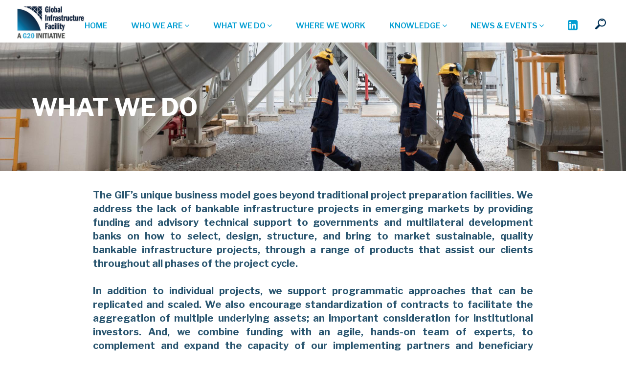

--- FILE ---
content_type: text/html; charset=UTF-8
request_url: https://www.globalinfrafacility.org/what-we-do
body_size: 12881
content:


<!-- THEME DEBUG -->
<!-- THEME HOOK: 'html' -->
<!-- FILE NAME SUGGESTIONS:
   ▪️ html--node--67.html.twig
   ▪️ html--node--%.html.twig
   ▪️ html--node.html.twig
   ✅ html.html.twig
-->
<!-- BEGIN OUTPUT from 'themes/contrib/bootstrap/templates/system/html.html.twig' -->
<!DOCTYPE html>
<html  lang="en" dir="ltr" prefix="content: http://purl.org/rss/1.0/modules/content/  dc: http://purl.org/dc/terms/  foaf: http://xmlns.com/foaf/0.1/  og: http://ogp.me/ns#  rdfs: http://www.w3.org/2000/01/rdf-schema#  schema: http://schema.org/  sioc: http://rdfs.org/sioc/ns#  sioct: http://rdfs.org/sioc/types#  skos: http://www.w3.org/2004/02/skos/core#  xsd: http://www.w3.org/2001/XMLSchema# ">
  <head>
    <meta charset="utf-8" />
<script async src="https://www.googletagmanager.com/gtag/js?id=UA-2767630-20"></script>
<script>window.dataLayer = window.dataLayer || [];function gtag(){dataLayer.push(arguments)};gtag("js", new Date());gtag("set", "developer_id.dMDhkMT", true);gtag("config", "UA-2767630-20", {"groups":"default","anonymize_ip":true,"page_placeholder":"PLACEHOLDER_page_path"});gtag("config", "", {"groups":"default","page_placeholder":"PLACEHOLDER_page_location"});gtag("config", "G-0LFZFFR1YS", {"groups":"default","page_placeholder":"PLACEHOLDER_page_location"});</script>
<meta name="Generator" content="Drupal 10 (https://www.drupal.org)" />
<meta name="MobileOptimized" content="width" />
<meta name="HandheldFriendly" content="true" />
<meta name="viewport" content="width=device-width, initial-scale=1.0" />
<link rel="icon" href="/themes/custom/gif/favicon.ico" type="image/vnd.microsoft.icon" />
<link rel="canonical" href="https://www.globalinfrafacility.org/what-we-do" />
<link rel="shortlink" href="https://www.globalinfrafacility.org/node/67" />
<script src="//assets.adobedtm.com/223f6e2cf7c9/9685aeb86618/launch-d83d995e27b8.min.js" async></script>
<script>var wbgData = wbgData || {};
wbgData.page = 
    {
      pageInfo: {
        pageName: 'What We Do',
        isDefaultPageName: 'n',
        pageCategory: 'page',
        pageUid: '4b025cd9-380e-4f41-bf8d-6f2ee949fe3f',
        pageFirstPub: '07-24-2020',
        pageLastMod: '08-19-2025',
        author: '',
        topicTag: '',
        contentType: 'page',
        channel: 'RAD gif EXT'
      },
      packageInfo: {
        webpackage: 'gif2026',
      },
      sectionInfo: {
        siteSection: '/what-we-do',
       subsectionP2: ''
      }
    },
    wbgData.site = {
      siteInfo: {
        siteLanguage: 'en', 
        siteCountry: '', 
        siteEnv: 'prod',
        userIpaddressType: '164.114.120.148',
        siteRegion: '',
        siteType: '',
      },
      techInfo: {
        cmsType: 'Drupal',
        bussVPUnit: 'its',
        bussUnit: 'itsoc',
        bussUserGroup: 'external',
        bussAgency: 'ibrd'
      }
    }</script>

    <title>What We Do | GIF</title>
    <link rel="stylesheet" media="all" href="/core/assets/vendor/jquery.ui/themes/base/core.css?t5zgxb" />
<link rel="stylesheet" media="all" href="/core/assets/vendor/jquery.ui/themes/base/controlgroup.css?t5zgxb" />
<link rel="stylesheet" media="all" href="/core/assets/vendor/jquery.ui/themes/base/checkboxradio.css?t5zgxb" />
<link rel="stylesheet" media="all" href="/core/assets/vendor/jquery.ui/themes/base/resizable.css?t5zgxb" />
<link rel="stylesheet" media="all" href="/core/assets/vendor/jquery.ui/themes/base/button.css?t5zgxb" />
<link rel="stylesheet" media="all" href="/core/assets/vendor/jquery.ui/themes/base/dialog.css?t5zgxb" />
<link rel="stylesheet" media="all" href="/core/misc/components/progress.module.css?t5zgxb" />
<link rel="stylesheet" media="all" href="/core/misc/components/ajax-progress.module.css?t5zgxb" />
<link rel="stylesheet" media="all" href="/core/modules/system/css/components/align.module.css?t5zgxb" />
<link rel="stylesheet" media="all" href="/core/modules/system/css/components/fieldgroup.module.css?t5zgxb" />
<link rel="stylesheet" media="all" href="/core/modules/system/css/components/container-inline.module.css?t5zgxb" />
<link rel="stylesheet" media="all" href="/core/modules/system/css/components/clearfix.module.css?t5zgxb" />
<link rel="stylesheet" media="all" href="/core/modules/system/css/components/details.module.css?t5zgxb" />
<link rel="stylesheet" media="all" href="/core/modules/system/css/components/hidden.module.css?t5zgxb" />
<link rel="stylesheet" media="all" href="/core/modules/system/css/components/item-list.module.css?t5zgxb" />
<link rel="stylesheet" media="all" href="/core/modules/system/css/components/js.module.css?t5zgxb" />
<link rel="stylesheet" media="all" href="/core/modules/system/css/components/nowrap.module.css?t5zgxb" />
<link rel="stylesheet" media="all" href="/core/modules/system/css/components/position-container.module.css?t5zgxb" />
<link rel="stylesheet" media="all" href="/core/modules/system/css/components/reset-appearance.module.css?t5zgxb" />
<link rel="stylesheet" media="all" href="/core/modules/system/css/components/resize.module.css?t5zgxb" />
<link rel="stylesheet" media="all" href="/core/modules/system/css/components/system-status-counter.css?t5zgxb" />
<link rel="stylesheet" media="all" href="/core/modules/system/css/components/system-status-report-counters.css?t5zgxb" />
<link rel="stylesheet" media="all" href="/core/modules/system/css/components/system-status-report-general-info.css?t5zgxb" />
<link rel="stylesheet" media="all" href="/core/modules/system/css/components/tablesort.module.css?t5zgxb" />
<link rel="stylesheet" media="all" href="/core/modules/ckeditor5/css/ckeditor5.dialog.fix.css?t5zgxb" />
<link rel="stylesheet" media="all" href="/core/modules/views/css/views.module.css?t5zgxb" />
<link rel="stylesheet" media="all" href="/core/assets/vendor/jquery.ui/themes/base/theme.css?t5zgxb" />
<link rel="stylesheet" media="all" href="/modules/contrib/ckeditor_readmore/css/ckeditor-readmore.css?t5zgxb" />
<link rel="stylesheet" media="all" href="/modules/contrib/extlink/css/extlink.css?t5zgxb" />
<link rel="stylesheet" media="all" href="/modules/contrib/paragraphs/css/paragraphs.unpublished.css?t5zgxb" />
<link rel="stylesheet" media="all" href="//fonts.googleapis.com/css?family=Libre+Franklin:200,300,400,500,600,700,800,900&amp;display=swap" />
<link rel="stylesheet" media="all" href="/themes/custom/gif/css/design.css?t5zgxb" />
<link rel="stylesheet" media="all" href="/themes/custom/gif/css/style.css?t5zgxb" />
<link rel="stylesheet" media="all" href="/themes/custom/gif/css/font-awesome.css?t5zgxb" />

    
  </head>
  <body class="path-node page-node-type-page has-glyphicons">
    <a href="#main-content" class="visually-hidden focusable skip-link">
      Skip to main content
    </a>
    
    

<!-- THEME DEBUG -->
<!-- THEME HOOK: 'off_canvas_page_wrapper' -->
<!-- BEGIN OUTPUT from 'core/modules/system/templates/off-canvas-page-wrapper.html.twig' -->
  <div class="dialog-off-canvas-main-canvas" data-off-canvas-main-canvas>
    

<!-- THEME DEBUG -->
<!-- THEME HOOK: 'page' -->
<!-- FILE NAME SUGGESTIONS:
   ▪️ page--node--67.html.twig
   ▪️ page--node--%.html.twig
   ▪️ page--node.html.twig
   ✅ page.html.twig
-->
<!-- 💡 BEGIN CUSTOM TEMPLATE OUTPUT from 'themes/custom/gif/templates/system/page.html.twig' -->
<div class="header" id="top">
	<div class="box">
		

<!-- THEME DEBUG -->
<!-- THEME HOOK: 'region' -->
<!-- FILE NAME SUGGESTIONS:
   ▪️ region--logo.html.twig
   ✅ region.html.twig
-->
<!-- BEGIN OUTPUT from 'themes/contrib/bootstrap/templates/system/region.html.twig' -->
  <div class="region region-logo">
    

<!-- THEME DEBUG -->
<!-- THEME HOOK: 'block' -->
<!-- FILE NAME SUGGESTIONS:
   ▪️ block--gif-branding.html.twig
   ✅ block--system-branding-block.html.twig
   ▪️ block--system.html.twig
   ▪️ block.html.twig
-->
<!-- BEGIN OUTPUT from 'themes/contrib/bootstrap/templates/block/block--system-branding-block.html.twig' -->
      <a class="logo navbar-btn pull-left" href="/" title="Home" rel="home">
      <img src="/sites/default/files/logo.png" alt="Home" />
    </a>
        <a class="name navbar-brand" href="/" title="Home" rel="home">GIF</a>
    
<!-- END OUTPUT from 'themes/contrib/bootstrap/templates/block/block--system-branding-block.html.twig' -->


  </div>

<!-- END OUTPUT from 'themes/contrib/bootstrap/templates/system/region.html.twig' -->


		<div class="top-search">
			<span class="search-icon"></span>
			<div class="search-box">
				<form action="/search/node">
          <div class="input-group">
          <input type="search" class="search-field" name="keys" placeholder="Search …" style="width:calc( 100% - 30px);">
          <button type="submit" class="btn search-submit">&nbsp;</button>
          </div>
				</form>
			</div>
		</div>
		<div class="menu-icon">
			<i class="fa fa-bars" aria-hidden="true"></i>
			<i class="fa fa-times" aria-hidden="true"></i>
		</div>
       
      

<!-- THEME DEBUG -->
<!-- THEME HOOK: 'region' -->
<!-- FILE NAME SUGGESTIONS:
   ▪️ region--navigation.html.twig
   ✅ region.html.twig
-->
<!-- BEGIN OUTPUT from 'themes/contrib/bootstrap/templates/system/region.html.twig' -->
  <div class="region region-navigation">
    

<!-- THEME DEBUG -->
<!-- THEME HOOK: 'block' -->
<!-- FILE NAME SUGGESTIONS:
   ▪️ block--gif-main-menu.html.twig
   ✅ block--system-menu-block--main.html.twig
   ▪️ block--system-menu-block.html.twig
   ▪️ block--system.html.twig
   ▪️ block.html.twig
-->
<!-- 💡 BEGIN CUSTOM TEMPLATE OUTPUT from 'themes/custom/gif/templates/blocks/block--system-menu-block--main.html.twig' -->
<nav role="navigation" aria-labelledby="block-gif-main-menu-menu" id="block-gif-main-menu" class="nav-menu d-none d-lg-block">
            <h2 class="sr-only" id="block-gif-main-menu-menu">Main navigation</h2>

      

<!-- THEME DEBUG -->
<!-- THEME HOOK: 'menu__main' -->
<!-- FILE NAME SUGGESTIONS:
   ✅ menu--main.html.twig
   ✅ menu--main.html.twig
   ▪️ menu.html.twig
-->
<!-- 💡 BEGIN CUSTOM TEMPLATE OUTPUT from 'themes/custom/gif/templates/menu/menu--main.html.twig' -->

      <ul>
                        <li class="menu-level0">
        <a href="/" data-drupal-link-system-path="&lt;front&gt;">Home</a>
                  </li>
                        <li class="menu-level0 drop-down">
        <a href="/about-gif" class="">Who we are <i class="fa fa-angle-down" aria-hidden="true"></i></a>
                          <ul>
                        <li class="menu-level1">
        <a href="/about-gif" data-drupal-link-system-path="node/19">About GIF</a>
                  </li>
                        <li class="menu-level1">
        <a href="/partners" data-drupal-link-system-path="node/6">Partners</a>
                  </li>
                        <li class="menu-level1">
        <a href="/our-team" data-drupal-link-system-path="node/8">Our Team</a>
                  </li>
                        <li class="menu-level1">
        <a href="/governance" data-drupal-link-system-path="node/61">Governance</a>
                  </li>
        </ul>
  
            </li>
                        <li class="active menu-level0 drop-down">
        <a href="/what-we-do" class="">What we do <i class="fa fa-angle-down" aria-hidden="true"></i></a>
                          <ul>
                        <li class="menu-level1">
        <a href="/advisory-council">Advisory Council</a>
                  </li>
                        <li class="menu-level1">
        <a href="/products" data-drupal-link-system-path="node/72">Products</a>
                  </li>
                        <li class="menu-level1">
        <a href="/partners" data-drupal-link-system-path="node/6">Partnerships</a>
                  </li>
                        <li class="menu-level1">
        <a href="/selection-criteria" data-drupal-link-system-path="node/73">SELECTION CRITERIA</a>
                  </li>
                        <li class="menu-level1">
        <a href="/partners#global-initiatives-we-support">Global Initiatives</a>
                  </li>
                        <li class="menu-level1">
        <a href="/sectors-and-themes" data-drupal-link-system-path="node/71">Sectors and Themes</a>
                  </li>
        </ul>
  
            </li>
                        <li class="menu-level0">
        <a href="/projects">Where we work</a>
                  </li>
                        <li class="menu-level0 drop-down">
        <a href="/knowledge" class="">Knowledge <i class="fa fa-angle-down" aria-hidden="true"></i></a>
                          <ul>
                        <li class="menu-level1">
        <a href="/projects-list">Project Briefs</a>
                  </li>
                        <li class="menu-level1">
        <a href="/knowledge-category/gif-knowledge">Reports</a>
                  </li>
                        <li class="menu-level1">
        <a href="/knowledge-category/gif-knowledge-0">Related</a>
                  </li>
        </ul>
  
            </li>
                        <li class="menu-level0 drop-down">
        <a href="/news-and-events" class="">News &amp; Events <i class="fa fa-angle-down" aria-hidden="true"></i></a>
                          <ul>
                        <li class="menu-level1">
        <a href="/news-events/blogs" data-drupal-link-system-path="taxonomy/term/4">Blogs</a>
                  </li>
                        <li class="menu-level1">
        <a href="/news-events/gif-events" data-drupal-link-system-path="taxonomy/term/6">Events</a>
                  </li>
                        <li class="menu-level1">
        <a href="/news-events/newsletters" data-drupal-link-system-path="taxonomy/term/3">Newsletters</a>
                  </li>
                        <li class="menu-level1">
        <a href="/news-events/press-room" data-drupal-link-system-path="taxonomy/term/5">Press Room</a>
                  </li>
                        <li class="menu-level1">
        <a href="/news-events/videos" data-drupal-link-system-path="taxonomy/term/7">Videos</a>
                  </li>
        </ul>
  
            </li>
                        <li class="menu-level0">
        <a href="https://www.linkedin.com/company/global-infrastructure-facility/?viewAsMember=true" class="linkedin-icon">Follow Us - LinkedIn</a>
                  </li>
        </ul>
  

<!-- END CUSTOM TEMPLATE OUTPUT from 'themes/custom/gif/templates/menu/menu--main.html.twig' -->


  </nav>

<!-- END CUSTOM TEMPLATE OUTPUT from 'themes/custom/gif/templates/blocks/block--system-menu-block--main.html.twig' -->


  </div>

<!-- END OUTPUT from 'themes/contrib/bootstrap/templates/system/region.html.twig' -->


    	</div>
</div>

      <div class="banner" role="heading">
      

<!-- THEME DEBUG -->
<!-- THEME HOOK: 'region' -->
<!-- FILE NAME SUGGESTIONS:
   ▪️ region--banner.html.twig
   ✅ region.html.twig
-->
<!-- BEGIN OUTPUT from 'themes/contrib/bootstrap/templates/system/region.html.twig' -->
  <div class="region region-banner">
    

<!-- THEME DEBUG -->
<!-- THEME HOOK: 'block' -->
<!-- FILE NAME SUGGESTIONS:
   ▪️ block--views-block--basic-page-block-1.html.twig
   ▪️ block--views-block.html.twig
   ▪️ block--views.html.twig
   ✅ block.html.twig
-->
<!-- 💡 BEGIN CUSTOM TEMPLATE OUTPUT from 'themes/custom/gif/templates/blocks/block.html.twig' -->
<section class="views-element-container block block-views block-views-blockbasic-page-block-1 clearfix" id="block-views-block-basic-page-block-1">
      
        
  
      

<!-- THEME DEBUG -->
<!-- THEME HOOK: 'container' -->
<!-- BEGIN OUTPUT from 'themes/contrib/bootstrap/templates/system/container.html.twig' -->
<div class="form-group">

<!-- THEME DEBUG -->
<!-- THEME HOOK: 'views_view' -->
<!-- BEGIN OUTPUT from 'themes/contrib/bootstrap/templates/views/views-view.html.twig' -->
<div class="view view-basic-page view-id-basic_page view-display-id-block_1 js-view-dom-id-5ebadf0f58f82ea8fe220efe17f28093ed9d038896847b2156ce3429195834e2">
  
    
      
      <div class="view-content">
      

<!-- THEME DEBUG -->
<!-- THEME HOOK: 'views_view_table__basic_page__block_1' -->
<!-- FILE NAME SUGGESTIONS:
   ✅ views-view-table--basic-page--block-1.html.twig
   ▪️ views-view-table--basic-page.html.twig
   ✅ views-view-table--basic-page--block-1.html.twig
   ▪️ views-view-table.html.twig
-->
<!-- 💡 BEGIN CUSTOM TEMPLATE OUTPUT from 'themes/custom/gif/templates/views/views-view-table--basic-page--block-1.html.twig' -->

     <div class="banner">	
      

<!-- THEME DEBUG -->
<!-- THEME HOOK: 'views_view_field' -->
<!-- BEGIN OUTPUT from 'core/modules/views/templates/views-view-field.html.twig' -->


<!-- THEME DEBUG -->
<!-- THEME HOOK: 'image_formatter' -->
<!-- BEGIN OUTPUT from 'core/modules/image/templates/image-formatter.html.twig' -->
  

<!-- THEME DEBUG -->
<!-- THEME HOOK: 'image_style' -->
<!-- BEGIN OUTPUT from 'core/modules/image/templates/image-style.html.twig' -->


<!-- THEME DEBUG -->
<!-- THEME HOOK: 'image' -->
<!-- BEGIN OUTPUT from 'themes/contrib/bootstrap/templates/system/image.html.twig' -->
<img loading="lazy" src="/sites/default/files/styles/banner_normal_page/public/2020-07/Approach.jpg?itok=FRADNV7K" width="2044" height="420" alt="GIF What we do" typeof="foaf:Image" class="img-responsive" />

<!-- END OUTPUT from 'themes/contrib/bootstrap/templates/system/image.html.twig' -->



<!-- END OUTPUT from 'core/modules/image/templates/image-style.html.twig' -->



<!-- END OUTPUT from 'core/modules/image/templates/image-formatter.html.twig' -->


<!-- END OUTPUT from 'core/modules/views/templates/views-view-field.html.twig' -->


    <h2 class="page-title"><span>

<!-- THEME DEBUG -->
<!-- THEME HOOK: 'views_view_field' -->
<!-- BEGIN OUTPUT from 'core/modules/views/templates/views-view-field.html.twig' -->
What We Do
<!-- END OUTPUT from 'core/modules/views/templates/views-view-field.html.twig' -->

</span></h2>
    </div>

<!-- END CUSTOM TEMPLATE OUTPUT from 'themes/custom/gif/templates/views/views-view-table--basic-page--block-1.html.twig' -->


    </div>
  
          </div>

<!-- END OUTPUT from 'themes/contrib/bootstrap/templates/views/views-view.html.twig' -->

</div>

<!-- END OUTPUT from 'themes/contrib/bootstrap/templates/system/container.html.twig' -->


  </section>


<!-- END CUSTOM TEMPLATE OUTPUT from 'themes/custom/gif/templates/blocks/block.html.twig' -->


  </div>

<!-- END OUTPUT from 'themes/contrib/bootstrap/templates/system/region.html.twig' -->


    </div>
  
  <div role="main" class="container-fluid main-container js-quickedit-main-content">
    <div class="row">

      

            
                  <section class="col-sm-12">

                                      <div class="highlighted">

<!-- THEME DEBUG -->
<!-- THEME HOOK: 'region' -->
<!-- FILE NAME SUGGESTIONS:
   ▪️ region--highlighted.html.twig
   ✅ region.html.twig
-->
<!-- BEGIN OUTPUT from 'themes/contrib/bootstrap/templates/system/region.html.twig' -->
  <div class="region region-highlighted">
    

<!-- THEME DEBUG -->
<!-- THEME HOOK: 'block' -->
<!-- FILE NAME SUGGESTIONS:
   ▪️ block--gif-messages.html.twig
   ✅ block--system-messages-block.html.twig
   ▪️ block--system.html.twig
   ▪️ block.html.twig
-->
<!-- BEGIN OUTPUT from 'core/modules/system/templates/block--system-messages-block.html.twig' -->
<div data-drupal-messages-fallback class="hidden"></div>

<!-- END OUTPUT from 'core/modules/system/templates/block--system-messages-block.html.twig' -->


  </div>

<!-- END OUTPUT from 'themes/contrib/bootstrap/templates/system/region.html.twig' -->

</div>
                  
                
                          <a id="main-content"></a>
          

<!-- THEME DEBUG -->
<!-- THEME HOOK: 'region' -->
<!-- FILE NAME SUGGESTIONS:
   ▪️ region--content.html.twig
   ✅ region.html.twig
-->
<!-- BEGIN OUTPUT from 'themes/contrib/bootstrap/templates/system/region.html.twig' -->
  <div class="region region-content">
    

<!-- THEME DEBUG -->
<!-- THEME HOOK: 'block' -->
<!-- FILE NAME SUGGESTIONS:
   ▪️ block--gif-content.html.twig
   ▪️ block--system-main-block.html.twig
   ✅ block--system.html.twig
   ▪️ block.html.twig
-->
<!-- BEGIN OUTPUT from 'themes/contrib/bootstrap/templates/block/block--system.html.twig' -->
  

<!-- THEME DEBUG -->
<!-- THEME HOOK: 'node' -->
<!-- FILE NAME SUGGESTIONS:
   ▪️ node--67--full.html.twig
   ▪️ node--67.html.twig
   ▪️ node--page--full.html.twig
   ▪️ node--page.html.twig
   ▪️ node--full.html.twig
   ✅ node.html.twig
-->
<!-- BEGIN OUTPUT from 'themes/contrib/bootstrap/templates/node/node.html.twig' -->

<article data-history-node-id="67" about="/what-we-do" typeof="schema:WebPage" class="page full clearfix">

  
    

<!-- THEME DEBUG -->
<!-- THEME HOOK: 'rdf_metadata' -->
<!-- BEGIN OUTPUT from 'modules/contrib/rdf/templates/rdf-metadata.html.twig' -->
  <span property="schema:name" content="What We Do" class="hidden"></span>

<!-- END OUTPUT from 'modules/contrib/rdf/templates/rdf-metadata.html.twig' -->



  
  <div class="content">
    

<!-- THEME DEBUG -->
<!-- THEME HOOK: 'field' -->
<!-- FILE NAME SUGGESTIONS:
   ▪️ field--node--field-intro-text--page.html.twig
   ▪️ field--node--field-intro-text.html.twig
   ▪️ field--node--page.html.twig
   ▪️ field--field-intro-text.html.twig
   ▪️ field--string-long.html.twig
   ✅ field.html.twig
-->
<!-- BEGIN OUTPUT from 'themes/contrib/bootstrap/templates/field/field.html.twig' -->

            <div class="field field--name-field-intro-text field--type-string-long field--label-hidden field--item">The GIF’s unique business model goes beyond traditional project preparation facilities. We address the lack of bankable infrastructure projects in emerging markets by providing funding and advisory technical support to governments and multilateral development banks on how to select, design, structure, and bring to market sustainable, quality bankable infrastructure projects, through a range of products that assist our clients throughout all phases of the project cycle.  <br />
<br />
In addition to individual projects, we support programmatic approaches that can be replicated and scaled. We also encourage standardization of contracts to facilitate the aggregation of multiple underlying assets; an important consideration for institutional investors. And, we combine funding with an agile, hands-on team of experts, to complement and expand the capacity of our implementing partners and beneficiary countries.</div>
      
<!-- END OUTPUT from 'themes/contrib/bootstrap/templates/field/field.html.twig' -->



<!-- THEME DEBUG -->
<!-- THEME HOOK: 'field' -->
<!-- FILE NAME SUGGESTIONS:
   ▪️ field--node--body--page.html.twig
   ▪️ field--node--body.html.twig
   ▪️ field--node--page.html.twig
   ▪️ field--body.html.twig
   ▪️ field--text-with-summary.html.twig
   ✅ field.html.twig
-->
<!-- BEGIN OUTPUT from 'themes/contrib/bootstrap/templates/field/field.html.twig' -->

            <div property="schema:text" class="field field--name-body field--type-text-with-summary field--label-hidden field--item"><p class="text-align-justify">Our global portfolio supports projects across economic infrastructure&nbsp;<a href="/sectors-and-themes#sectors">sectors</a>—including energy, transport, water, sewage and sanitation, municipal solid waste, information and communications technology—as well as social infrastructure such as healthcare and educational facilities. Within these economic infrastructure sectors, the GIF also focuses on cross-cutting <a href="/sectors-and-themes#themes">thematic areas</a>, including climate-smart and connectivity &amp; Integration. The GIF also adheres to a robust <a href="/selection-criteria">selection criterion</a> to ensure that best practices and high standards are observed in the projects we support.&nbsp;</p><p class="text-align-justify">Our strong <a href="/partners">partnerships </a>are the cornerstone of the GIF’s work. Together with our donors, other development finance institutions, country governments, and the experience of private sector investors and financiers, we are able to leverage our collective knowledge and resources to find solutions to sustainable infrastructure financing challenges. &nbsp;It is through the GIF’s&nbsp; Advisory Council that we are able to function as a global collaboration platform, comprised of our Funding Partners, Technical Partners, Advisory Partners, and Beneficiary Partners. The Advisory Council has been&nbsp;bi-annually&nbsp;convening&nbsp;for its&nbsp;<a href="https://www.globalinfrafacility.org/advisory-council">Advisory Council Meetings</a>&nbsp;since April of 2015.</p><p class="text-align-justify">Read the GIF's Brochure here:&nbsp;<a href="/sites/default/files/2021-05/GIF%20Brochure%202021_Final2.pdf">Building sustainable, quality infrastructure investments in emerging markets</a>.</p><p class="text-align-justify">&nbsp;</p><h2 class="text-align-center">WHEN CAN WE SUPPORT</h2><p>&nbsp;</p></div>
      
<!-- END OUTPUT from 'themes/contrib/bootstrap/templates/field/field.html.twig' -->



<!-- THEME DEBUG -->
<!-- THEME HOOK: 'links__node' -->
<!-- FILE NAME SUGGESTIONS:
   ▪️ links--node.html.twig
   ✅ links.html.twig
-->
<!-- BEGIN OUTPUT from 'themes/contrib/bootstrap/templates/system/links.html.twig' -->

<!-- END OUTPUT from 'themes/contrib/bootstrap/templates/system/links.html.twig' -->


  </div>

</article>

<!-- END OUTPUT from 'themes/contrib/bootstrap/templates/node/node.html.twig' -->



<!-- END OUTPUT from 'themes/contrib/bootstrap/templates/block/block--system.html.twig' -->



<!-- THEME DEBUG -->
<!-- THEME HOOK: 'block' -->
<!-- FILE NAME SUGGESTIONS:
   ▪️ block--views-block--widgets-block-1.html.twig
   ▪️ block--views-block.html.twig
   ▪️ block--views.html.twig
   ✅ block.html.twig
-->
<!-- 💡 BEGIN CUSTOM TEMPLATE OUTPUT from 'themes/custom/gif/templates/blocks/block.html.twig' -->
<section class="views-element-container block block-views block-views-blockwidgets-block-1 clearfix" id="block-views-block-widgets-block-1">
      
        
  
      

<!-- THEME DEBUG -->
<!-- THEME HOOK: 'container' -->
<!-- BEGIN OUTPUT from 'themes/contrib/bootstrap/templates/system/container.html.twig' -->
<div class="form-group">

<!-- THEME DEBUG -->
<!-- THEME HOOK: 'views_view' -->
<!-- BEGIN OUTPUT from 'themes/contrib/bootstrap/templates/views/views-view.html.twig' -->
<div class="view view-widgets view-id-widgets view-display-id-block_1 js-view-dom-id-edf3f08e9ef3d0d863817d88d646ffdfbe53fa7112f5c665cf8d7b23227522ae">
  
    
      
      <div class="view-content">
      

<!-- THEME DEBUG -->
<!-- THEME HOOK: 'views_view_unformatted' -->
<!-- BEGIN OUTPUT from 'core/modules/views/templates/views-view-unformatted.html.twig' -->
    <div class="views-row">

<!-- THEME DEBUG -->
<!-- THEME HOOK: 'views_view_fields' -->
<!-- BEGIN OUTPUT from 'core/modules/views/templates/views-view-fields.html.twig' -->
<div class="views-field views-field-field-widgets"><div class="field-content">

<!-- THEME DEBUG -->
<!-- THEME HOOK: 'views_view_field' -->
<!-- BEGIN OUTPUT from 'core/modules/views/templates/views-view-field.html.twig' -->


<!-- THEME DEBUG -->
<!-- THEME HOOK: 'paragraph' -->
<!-- FILE NAME SUGGESTIONS:
   ▪️ paragraph--widget-group--default.html.twig
   ✅ paragraph--widget-group.html.twig
   ▪️ paragraph--default.html.twig
   ▪️ paragraph.html.twig
-->
<!-- 💡 BEGIN CUSTOM TEMPLATE OUTPUT from 'themes/custom/gif/templates/paragraphs/paragraph--widget-group.html.twig' -->
<div class="container">
  

<!-- THEME DEBUG -->
<!-- THEME HOOK: 'field' -->
<!-- FILE NAME SUGGESTIONS:
   ▪️ field--paragraph--field-widget-group--widget-group.html.twig
   ▪️ field--paragraph--field-widget-group.html.twig
   ▪️ field--paragraph--widget-group.html.twig
   ✅ field--field-widget-group.html.twig
   ▪️ field--entity-reference-revisions.html.twig
   ▪️ field.html.twig
-->
<!-- 💡 BEGIN CUSTOM TEMPLATE OUTPUT from 'themes/custom/gif/templates/field/field--field-widget-group.html.twig' -->
<div class="widget-group col-count-4">
      

<!-- THEME DEBUG -->
<!-- THEME HOOK: 'paragraph' -->
<!-- FILE NAME SUGGESTIONS:
   ▪️ paragraph--list--default.html.twig
   ✅ paragraph--list.html.twig
   ▪️ paragraph--default.html.twig
   ▪️ paragraph.html.twig
-->
<!-- 💡 BEGIN CUSTOM TEMPLATE OUTPUT from 'themes/custom/gif/templates/paragraphs/paragraph--list.html.twig' -->
<div class="list-item ">
  <div class="common">
    <span class="listing-btn close"></span>
    <div class="icon">

<!-- THEME DEBUG -->
<!-- THEME HOOK: 'image_formatter' -->
<!-- BEGIN OUTPUT from 'core/modules/image/templates/image-formatter.html.twig' -->
  

<!-- THEME DEBUG -->
<!-- THEME HOOK: 'image' -->
<!-- BEGIN OUTPUT from 'themes/contrib/bootstrap/templates/system/image.html.twig' -->
<img loading="lazy" src="/sites/default/files/2020-09/icon_support_listing1.png" width="56" height="58" alt="" typeof="foaf:Image" class="img-responsive" />

<!-- END OUTPUT from 'themes/contrib/bootstrap/templates/system/image.html.twig' -->



<!-- END OUTPUT from 'core/modules/image/templates/image-formatter.html.twig' -->

</div>
    <div class="text">
      <h4>

<!-- THEME DEBUG -->
<!-- THEME HOOK: 'field' -->
<!-- FILE NAME SUGGESTIONS:
   ▪️ field--paragraph--field-list-title--list.html.twig
   ▪️ field--paragraph--field-list-title.html.twig
   ▪️ field--paragraph--list.html.twig
   ▪️ field--field-list-title.html.twig
   ▪️ field--string.html.twig
   ✅ field.html.twig
-->
<!-- BEGIN OUTPUT from 'themes/contrib/bootstrap/templates/field/field.html.twig' -->

            <div class="field field--name-field-list-title field--type-string field--label-hidden field--item">ENABLING ENVIRONMENT</div>
      
<!-- END OUTPUT from 'themes/contrib/bootstrap/templates/field/field.html.twig' -->

</h4>
    </div>
    <span class="listing-btn open"></span>
    <div class="description">
      

<!-- THEME DEBUG -->
<!-- THEME HOOK: 'field' -->
<!-- FILE NAME SUGGESTIONS:
   ▪️ field--paragraph--field-list-description--list.html.twig
   ▪️ field--paragraph--field-list-description.html.twig
   ▪️ field--paragraph--list.html.twig
   ▪️ field--field-list-description.html.twig
   ▪️ field--text-long.html.twig
   ✅ field.html.twig
-->
<!-- BEGIN OUTPUT from 'themes/contrib/bootstrap/templates/field/field.html.twig' -->

            <div class="field field--name-field-list-description field--type-text-long field--label-hidden field--item"><p>The enabling environment includes the policy, regulatory and institutional frameworks that facilitate private investment in infrastructure.</p></div>
      
<!-- END OUTPUT from 'themes/contrib/bootstrap/templates/field/field.html.twig' -->


    </div>
  </div>
  </div>
<!-- END CUSTOM TEMPLATE OUTPUT from 'themes/custom/gif/templates/paragraphs/paragraph--list.html.twig' -->


      

<!-- THEME DEBUG -->
<!-- THEME HOOK: 'paragraph' -->
<!-- FILE NAME SUGGESTIONS:
   ▪️ paragraph--list--default.html.twig
   ✅ paragraph--list.html.twig
   ▪️ paragraph--default.html.twig
   ▪️ paragraph.html.twig
-->
<!-- 💡 BEGIN CUSTOM TEMPLATE OUTPUT from 'themes/custom/gif/templates/paragraphs/paragraph--list.html.twig' -->
<div class="list-item ">
  <div class="common">
    <span class="listing-btn close"></span>
    <div class="icon">

<!-- THEME DEBUG -->
<!-- THEME HOOK: 'image_formatter' -->
<!-- BEGIN OUTPUT from 'core/modules/image/templates/image-formatter.html.twig' -->
  

<!-- THEME DEBUG -->
<!-- THEME HOOK: 'image' -->
<!-- BEGIN OUTPUT from 'themes/contrib/bootstrap/templates/system/image.html.twig' -->
<img loading="lazy" src="/sites/default/files/2020-09/icon_support_listing2.png" width="63" height="48" alt="" typeof="foaf:Image" class="img-responsive" />

<!-- END OUTPUT from 'themes/contrib/bootstrap/templates/system/image.html.twig' -->



<!-- END OUTPUT from 'core/modules/image/templates/image-formatter.html.twig' -->

</div>
    <div class="text">
      <h4>

<!-- THEME DEBUG -->
<!-- THEME HOOK: 'field' -->
<!-- FILE NAME SUGGESTIONS:
   ▪️ field--paragraph--field-list-title--list.html.twig
   ▪️ field--paragraph--field-list-title.html.twig
   ▪️ field--paragraph--list.html.twig
   ▪️ field--field-list-title.html.twig
   ▪️ field--string.html.twig
   ✅ field.html.twig
-->
<!-- BEGIN OUTPUT from 'themes/contrib/bootstrap/templates/field/field.html.twig' -->

            <div class="field field--name-field-list-title field--type-string field--label-hidden field--item">INFRASTRUCTURE PLANNING &amp; PIPELINE IDENTIFICATION</div>
      
<!-- END OUTPUT from 'themes/contrib/bootstrap/templates/field/field.html.twig' -->

</h4>
    </div>
    <span class="listing-btn open"></span>
    <div class="description">
      

<!-- THEME DEBUG -->
<!-- THEME HOOK: 'field' -->
<!-- FILE NAME SUGGESTIONS:
   ▪️ field--paragraph--field-list-description--list.html.twig
   ▪️ field--paragraph--field-list-description.html.twig
   ▪️ field--paragraph--list.html.twig
   ▪️ field--field-list-description.html.twig
   ▪️ field--text-long.html.twig
   ✅ field.html.twig
-->
<!-- BEGIN OUTPUT from 'themes/contrib/bootstrap/templates/field/field.html.twig' -->

            <div class="field field--name-field-list-description field--type-text-long field--label-hidden field--item"><p>Infrastructure planning involves examining the types of infrastructure assets that are necessary to achieve the government’s goals. A pipeline of potential infrastructure investments are identified.</p></div>
      
<!-- END OUTPUT from 'themes/contrib/bootstrap/templates/field/field.html.twig' -->


    </div>
  </div>
  </div>
<!-- END CUSTOM TEMPLATE OUTPUT from 'themes/custom/gif/templates/paragraphs/paragraph--list.html.twig' -->


      

<!-- THEME DEBUG -->
<!-- THEME HOOK: 'paragraph' -->
<!-- FILE NAME SUGGESTIONS:
   ▪️ paragraph--list--default.html.twig
   ✅ paragraph--list.html.twig
   ▪️ paragraph--default.html.twig
   ▪️ paragraph.html.twig
-->
<!-- 💡 BEGIN CUSTOM TEMPLATE OUTPUT from 'themes/custom/gif/templates/paragraphs/paragraph--list.html.twig' -->
    <div class="list-item active">
  <div class="common">
    <span class="listing-btn close"></span>
    <div class="icon">

<!-- THEME DEBUG -->
<!-- THEME HOOK: 'image_formatter' -->
<!-- BEGIN OUTPUT from 'core/modules/image/templates/image-formatter.html.twig' -->
  

<!-- THEME DEBUG -->
<!-- THEME HOOK: 'image' -->
<!-- BEGIN OUTPUT from 'themes/contrib/bootstrap/templates/system/image.html.twig' -->
<img loading="lazy" src="/sites/default/files/2020-10/GIF_logo_RGB_w_initiative_whiteArtboard%201.png" width="484" height="258" alt="" typeof="foaf:Image" class="img-responsive" />

<!-- END OUTPUT from 'themes/contrib/bootstrap/templates/system/image.html.twig' -->



<!-- END OUTPUT from 'core/modules/image/templates/image-formatter.html.twig' -->

</div>
    <div class="text">
      <h4>

<!-- THEME DEBUG -->
<!-- THEME HOOK: 'field' -->
<!-- FILE NAME SUGGESTIONS:
   ▪️ field--paragraph--field-list-title--list.html.twig
   ▪️ field--paragraph--field-list-title.html.twig
   ▪️ field--paragraph--list.html.twig
   ▪️ field--field-list-title.html.twig
   ▪️ field--string.html.twig
   ✅ field.html.twig
-->
<!-- BEGIN OUTPUT from 'themes/contrib/bootstrap/templates/field/field.html.twig' -->

            <div class="field field--name-field-list-title field--type-string field--label-hidden field--item">PROJECT DEFINITION, STRUCTURING &amp; PROCUREMENT</div>
      
<!-- END OUTPUT from 'themes/contrib/bootstrap/templates/field/field.html.twig' -->

</h4>
    </div>
    <span class="listing-btn open"></span>
    <div class="description">
      

<!-- THEME DEBUG -->
<!-- THEME HOOK: 'field' -->
<!-- FILE NAME SUGGESTIONS:
   ▪️ field--paragraph--field-list-description--list.html.twig
   ▪️ field--paragraph--field-list-description.html.twig
   ▪️ field--paragraph--list.html.twig
   ▪️ field--field-list-description.html.twig
   ▪️ field--text-long.html.twig
   ✅ field.html.twig
-->
<!-- BEGIN OUTPUT from 'themes/contrib/bootstrap/templates/field/field.html.twig' -->

            <div class="field field--name-field-list-description field--type-text-long field--label-hidden field--item"><p>The GIF offers a flexible suite of&nbsp;products&nbsp;for&nbsp;infrastructure project and program&nbsp;design,&nbsp;preparation, appraisal, structuring, and transaction&nbsp;management&nbsp;support&nbsp;of&nbsp;products&nbsp;that support our client governments and multilateral development bank partners from earliest concept through to financial closing.&nbsp;</p></div>
      
<!-- END OUTPUT from 'themes/contrib/bootstrap/templates/field/field.html.twig' -->


    </div>
  </div>
    <div class="right-side">
    <div class="list-arrow"></div>
    <div class="right-side-content">
      <span class="before"></span>
      

<!-- THEME DEBUG -->
<!-- THEME HOOK: 'field' -->
<!-- FILE NAME SUGGESTIONS:
   ▪️ field--paragraph--field-sub-list-link--list.html.twig
   ▪️ field--paragraph--field-sub-list-link.html.twig
   ▪️ field--paragraph--list.html.twig
   ▪️ field--field-sub-list-link.html.twig
   ▪️ field--link.html.twig
   ✅ field.html.twig
-->
<!-- BEGIN OUTPUT from 'themes/contrib/bootstrap/templates/field/field.html.twig' -->

            <div class="field field--name-field-sub-list-link field--type-link field--label-hidden field--item"><a href="/products">Click here to learn more about the GIF’s products that address the aspects listed.</a></div>
      
<!-- END OUTPUT from 'themes/contrib/bootstrap/templates/field/field.html.twig' -->


      

<!-- THEME DEBUG -->
<!-- THEME HOOK: 'field' -->
<!-- FILE NAME SUGGESTIONS:
   ▪️ field--paragraph--field-sub-list--list.html.twig
   ▪️ field--paragraph--field-sub-list.html.twig
   ▪️ field--paragraph--list.html.twig
   ▪️ field--field-sub-list.html.twig
   ▪️ field--entity-reference-revisions.html.twig
   ✅ field.html.twig
-->
<!-- BEGIN OUTPUT from 'themes/contrib/bootstrap/templates/field/field.html.twig' -->

      <div class="field field--name-field-sub-list field--type-entity-reference-revisions field--label-hidden field--items">
              <div class="field--item">

<!-- THEME DEBUG -->
<!-- THEME HOOK: 'paragraph' -->
<!-- FILE NAME SUGGESTIONS:
   ▪️ paragraph--sub-list--default.html.twig
   ✅ paragraph--sub-list.html.twig
   ▪️ paragraph--default.html.twig
   ▪️ paragraph.html.twig
-->
<!-- 💡 BEGIN CUSTOM TEMPLATE OUTPUT from 'themes/custom/gif/templates/paragraphs/paragraph--sub-list.html.twig' -->
<div class="sub-listing">
  <div class="common" style="background-color:#002f4d">
        <div class="icon"></div>
    <div class="text">
      <h4>

<!-- THEME DEBUG -->
<!-- THEME HOOK: 'field' -->
<!-- FILE NAME SUGGESTIONS:
   ▪️ field--paragraph--field-sublist-title--sub-list.html.twig
   ▪️ field--paragraph--field-sublist-title.html.twig
   ▪️ field--paragraph--sub-list.html.twig
   ▪️ field--field-sublist-title.html.twig
   ▪️ field--string.html.twig
   ✅ field.html.twig
-->
<!-- BEGIN OUTPUT from 'themes/contrib/bootstrap/templates/field/field.html.twig' -->

            <div class="field field--name-field-sublist-title field--type-string field--label-hidden field--item">PRIORITIZATION</div>
      
<!-- END OUTPUT from 'themes/contrib/bootstrap/templates/field/field.html.twig' -->

</h4>
    </div>
        <div class="description">
      
    </div>
  </div>
</div>
<!-- END CUSTOM TEMPLATE OUTPUT from 'themes/custom/gif/templates/paragraphs/paragraph--sub-list.html.twig' -->

</div>
              <div class="field--item">

<!-- THEME DEBUG -->
<!-- THEME HOOK: 'paragraph' -->
<!-- FILE NAME SUGGESTIONS:
   ▪️ paragraph--sub-list--default.html.twig
   ✅ paragraph--sub-list.html.twig
   ▪️ paragraph--default.html.twig
   ▪️ paragraph.html.twig
-->
<!-- 💡 BEGIN CUSTOM TEMPLATE OUTPUT from 'themes/custom/gif/templates/paragraphs/paragraph--sub-list.html.twig' -->
<div class="sub-listing">
  <div class="common" style="background-color:#3e6780">
        <div class="icon"></div>
    <div class="text">
      <h4>

<!-- THEME DEBUG -->
<!-- THEME HOOK: 'field' -->
<!-- FILE NAME SUGGESTIONS:
   ▪️ field--paragraph--field-sublist-title--sub-list.html.twig
   ▪️ field--paragraph--field-sublist-title.html.twig
   ▪️ field--paragraph--sub-list.html.twig
   ▪️ field--field-sublist-title.html.twig
   ▪️ field--string.html.twig
   ✅ field.html.twig
-->
<!-- BEGIN OUTPUT from 'themes/contrib/bootstrap/templates/field/field.html.twig' -->

            <div class="field field--name-field-sublist-title field--type-string field--label-hidden field--item">FEASIBILITY, DESIGN, APPRAISAL</div>
      
<!-- END OUTPUT from 'themes/contrib/bootstrap/templates/field/field.html.twig' -->

</h4>
    </div>
        <div class="description">
      
    </div>
  </div>
</div>
<!-- END CUSTOM TEMPLATE OUTPUT from 'themes/custom/gif/templates/paragraphs/paragraph--sub-list.html.twig' -->

</div>
              <div class="field--item">

<!-- THEME DEBUG -->
<!-- THEME HOOK: 'paragraph' -->
<!-- FILE NAME SUGGESTIONS:
   ▪️ paragraph--sub-list--default.html.twig
   ✅ paragraph--sub-list.html.twig
   ▪️ paragraph--default.html.twig
   ▪️ paragraph.html.twig
-->
<!-- 💡 BEGIN CUSTOM TEMPLATE OUTPUT from 'themes/custom/gif/templates/paragraphs/paragraph--sub-list.html.twig' -->
<div class="sub-listing">
  <div class="common" style="background-color:#8e9d9b">
        <div class="icon"></div>
    <div class="text">
      <h4>

<!-- THEME DEBUG -->
<!-- THEME HOOK: 'field' -->
<!-- FILE NAME SUGGESTIONS:
   ▪️ field--paragraph--field-sublist-title--sub-list.html.twig
   ▪️ field--paragraph--field-sublist-title.html.twig
   ▪️ field--paragraph--sub-list.html.twig
   ▪️ field--field-sublist-title.html.twig
   ▪️ field--string.html.twig
   ✅ field.html.twig
-->
<!-- BEGIN OUTPUT from 'themes/contrib/bootstrap/templates/field/field.html.twig' -->

            <div class="field field--name-field-sublist-title field--type-string field--label-hidden field--item">CONTRACT DEVELOPMENT &amp; TENDERING</div>
      
<!-- END OUTPUT from 'themes/contrib/bootstrap/templates/field/field.html.twig' -->

</h4>
    </div>
        <div class="description">
      
    </div>
  </div>
</div>
<!-- END CUSTOM TEMPLATE OUTPUT from 'themes/custom/gif/templates/paragraphs/paragraph--sub-list.html.twig' -->

</div>
              <div class="field--item">

<!-- THEME DEBUG -->
<!-- THEME HOOK: 'paragraph' -->
<!-- FILE NAME SUGGESTIONS:
   ▪️ paragraph--sub-list--default.html.twig
   ✅ paragraph--sub-list.html.twig
   ▪️ paragraph--default.html.twig
   ▪️ paragraph.html.twig
-->
<!-- 💡 BEGIN CUSTOM TEMPLATE OUTPUT from 'themes/custom/gif/templates/paragraphs/paragraph--sub-list.html.twig' -->
<div class="sub-listing">
  <div class="common" style="background-color:#5d5f5e">
        <div class="icon"></div>
    <div class="text">
      <h4>

<!-- THEME DEBUG -->
<!-- THEME HOOK: 'field' -->
<!-- FILE NAME SUGGESTIONS:
   ▪️ field--paragraph--field-sublist-title--sub-list.html.twig
   ▪️ field--paragraph--field-sublist-title.html.twig
   ▪️ field--paragraph--sub-list.html.twig
   ▪️ field--field-sublist-title.html.twig
   ▪️ field--string.html.twig
   ✅ field.html.twig
-->
<!-- BEGIN OUTPUT from 'themes/contrib/bootstrap/templates/field/field.html.twig' -->

            <div class="field field--name-field-sublist-title field--type-string field--label-hidden field--item">COMMERCIAL &amp; FINANCIAL CLOSING</div>
      
<!-- END OUTPUT from 'themes/contrib/bootstrap/templates/field/field.html.twig' -->

</h4>
    </div>
        <div class="description">
      
    </div>
  </div>
</div>
<!-- END CUSTOM TEMPLATE OUTPUT from 'themes/custom/gif/templates/paragraphs/paragraph--sub-list.html.twig' -->

</div>
          </div>
  
<!-- END OUTPUT from 'themes/contrib/bootstrap/templates/field/field.html.twig' -->


      <span class="after"></span>
    </div>
  </div>
  </div>
<!-- END CUSTOM TEMPLATE OUTPUT from 'themes/custom/gif/templates/paragraphs/paragraph--list.html.twig' -->


      

<!-- THEME DEBUG -->
<!-- THEME HOOK: 'paragraph' -->
<!-- FILE NAME SUGGESTIONS:
   ▪️ paragraph--list--default.html.twig
   ✅ paragraph--list.html.twig
   ▪️ paragraph--default.html.twig
   ▪️ paragraph.html.twig
-->
<!-- 💡 BEGIN CUSTOM TEMPLATE OUTPUT from 'themes/custom/gif/templates/paragraphs/paragraph--list.html.twig' -->
<div class="list-item ">
  <div class="common">
    <span class="listing-btn close"></span>
    <div class="icon">

<!-- THEME DEBUG -->
<!-- THEME HOOK: 'image_formatter' -->
<!-- BEGIN OUTPUT from 'core/modules/image/templates/image-formatter.html.twig' -->
  

<!-- THEME DEBUG -->
<!-- THEME HOOK: 'image' -->
<!-- BEGIN OUTPUT from 'themes/contrib/bootstrap/templates/system/image.html.twig' -->
<img loading="lazy" src="/sites/default/files/2020-09/icon_support_listing4.png" width="67" height="57" alt="" typeof="foaf:Image" class="img-responsive" />

<!-- END OUTPUT from 'themes/contrib/bootstrap/templates/system/image.html.twig' -->



<!-- END OUTPUT from 'core/modules/image/templates/image-formatter.html.twig' -->

</div>
    <div class="text">
      <h4>

<!-- THEME DEBUG -->
<!-- THEME HOOK: 'field' -->
<!-- FILE NAME SUGGESTIONS:
   ▪️ field--paragraph--field-list-title--list.html.twig
   ▪️ field--paragraph--field-list-title.html.twig
   ▪️ field--paragraph--list.html.twig
   ▪️ field--field-list-title.html.twig
   ▪️ field--string.html.twig
   ✅ field.html.twig
-->
<!-- BEGIN OUTPUT from 'themes/contrib/bootstrap/templates/field/field.html.twig' -->

            <div class="field field--name-field-list-title field--type-string field--label-hidden field--item"> FINANCING &amp; CREDIT ENHANCEMENT</div>
      
<!-- END OUTPUT from 'themes/contrib/bootstrap/templates/field/field.html.twig' -->

</h4>
    </div>
    <span class="listing-btn open"></span>
    <div class="description">
      

<!-- THEME DEBUG -->
<!-- THEME HOOK: 'field' -->
<!-- FILE NAME SUGGESTIONS:
   ▪️ field--paragraph--field-list-description--list.html.twig
   ▪️ field--paragraph--field-list-description.html.twig
   ▪️ field--paragraph--list.html.twig
   ▪️ field--field-list-description.html.twig
   ▪️ field--text-long.html.twig
   ✅ field.html.twig
-->
<!-- BEGIN OUTPUT from 'themes/contrib/bootstrap/templates/field/field.html.twig' -->

            <div class="field field--name-field-list-description field--type-text-long field--label-hidden field--item"><p>To reach financial close, financing arrangements need to be in place that may include both public and private investment and/or credit enhancements. The GIF is currently designing a downstream financing window that will support this stage.</p></div>
      
<!-- END OUTPUT from 'themes/contrib/bootstrap/templates/field/field.html.twig' -->


    </div>
  </div>
  </div>
<!-- END CUSTOM TEMPLATE OUTPUT from 'themes/custom/gif/templates/paragraphs/paragraph--list.html.twig' -->


  </div>
<!-- END CUSTOM TEMPLATE OUTPUT from 'themes/custom/gif/templates/field/field--field-widget-group.html.twig' -->


</div>
<!-- END CUSTOM TEMPLATE OUTPUT from 'themes/custom/gif/templates/paragraphs/paragraph--widget-group.html.twig' -->

, 

<!-- THEME DEBUG -->
<!-- THEME HOOK: 'paragraph' -->
<!-- FILE NAME SUGGESTIONS:
   ▪️ paragraph--paragraphs--default.html.twig
   ▪️ paragraph--paragraphs.html.twig
   ▪️ paragraph--default.html.twig
   ✅ paragraph.html.twig
-->
<!-- BEGIN OUTPUT from 'modules/contrib/paragraphs/templates/paragraph.html.twig' -->
  <div class="paragraph paragraph--type--paragraphs paragraph--view-mode--default">
          
      </div>

<!-- END OUTPUT from 'modules/contrib/paragraphs/templates/paragraph.html.twig' -->


<!-- END OUTPUT from 'core/modules/views/templates/views-view-field.html.twig' -->

</div></div>
<!-- END OUTPUT from 'core/modules/views/templates/views-view-fields.html.twig' -->

</div>

<!-- END OUTPUT from 'core/modules/views/templates/views-view-unformatted.html.twig' -->


    </div>
  
          </div>

<!-- END OUTPUT from 'themes/contrib/bootstrap/templates/views/views-view.html.twig' -->

</div>

<!-- END OUTPUT from 'themes/contrib/bootstrap/templates/system/container.html.twig' -->


  </section>


<!-- END CUSTOM TEMPLATE OUTPUT from 'themes/custom/gif/templates/blocks/block.html.twig' -->


  </div>

<!-- END OUTPUT from 'themes/contrib/bootstrap/templates/system/region.html.twig' -->


              </section>

                </div>
  </div>
<div class="footer">
  <div class="sub-newsletter">
		<div class="box">
			<h3>Subscribe to Our Newsletter</h3>
			<a target="_blank" href="https://globalinfrafacility.us12.list-manage.com/subscribe?u=2d2901f155d37fee9a37f5e51&amp;id=e08025d015">Sign Up</a>
		</div>
	</div>
              <div class="footer-top" role="footer">
        

<!-- THEME DEBUG -->
<!-- THEME HOOK: 'region' -->
<!-- FILE NAME SUGGESTIONS:
   ▪️ region--footer-top.html.twig
   ✅ region.html.twig
-->
<!-- BEGIN OUTPUT from 'themes/contrib/bootstrap/templates/system/region.html.twig' -->
  <div class="region region-footer-top">
    

<!-- THEME DEBUG -->
<!-- THEME HOOK: 'block' -->
<!-- FILE NAME SUGGESTIONS:
   ▪️ block--footerflags.html.twig
   ▪️ block--block-content--37650563-9187-4ac3-a698-b65f5da69aba.html.twig
   ▪️ block--block-content--id-view--footerflags--full.html.twig
   ▪️ block--block-content--id--footerflags.html.twig
   ▪️ block--block-content--view-type--basic--full.html.twig
   ▪️ block--block-content--type--basic.html.twig
   ▪️ block--block-content--view--full.html.twig
   ▪️ block--block-content.html.twig
   ✅ block.html.twig
-->
<!-- 💡 BEGIN CUSTOM TEMPLATE OUTPUT from 'themes/custom/gif/templates/blocks/block.html.twig' -->
<section id="block-footerflags" class="block block-block-content block-block-content37650563-9187-4ac3-a698-b65f5da69aba clearfix">
      
        
  
      

<!-- THEME DEBUG -->
<!-- THEME HOOK: 'field' -->
<!-- FILE NAME SUGGESTIONS:
   ▪️ field--block-content--body--basic.html.twig
   ▪️ field--block-content--body.html.twig
   ▪️ field--block-content--basic.html.twig
   ▪️ field--body.html.twig
   ▪️ field--text-with-summary.html.twig
   ✅ field.html.twig
-->
<!-- BEGIN OUTPUT from 'themes/contrib/bootstrap/templates/field/field.html.twig' -->

            <div class="field field--name-body field--type-text-with-summary field--label-hidden field--item"><p style="font-size:12px;">GIF is supported by generous contributions from the governments of Australia, Canada, China, Denmark, Germany, Japan, Singapore, the United States, and the World Bank. &nbsp;</p><ul><li><img src="/sites/default/files/inline-images/Australia%20Flag_0.png" data-entity-uuid="f66b932b-f436-47c2-9e13-1eac1fea538f" data-entity-type="file" alt="Australian flag" width="139" height="94" loading="lazy"></li><li><img src="/sites/default/files/inline-images/Canada%20Flag_0.png" data-entity-uuid="b447bc66-ebd8-4c67-bed2-7114748b7a4f" data-entity-type="file" alt="Canadian flag" width="140" height="90" loading="lazy"></li><li><img src="/sites/default/files/inline-images/China%20Flag_0.png" data-entity-uuid="14781802-cb86-4218-a86f-15a854a894e6" data-entity-type="file" alt="Chinese flag" width="139" height="94" loading="lazy"></li><li><img src="/sites/default/files/inline-images/Denmark%20Flag_0.png" data-entity-uuid="60c92271-fe60-4b5d-8794-e78355fca5a0" data-entity-type="file" alt="Denmark flag" width="140" height="94" loading="lazy"></li><li><img src="/sites/default/files/inline-images/Germany%20Flag_0.png" data-entity-uuid="e78954da-1ce9-4a22-b205-f1e370fae099" data-entity-type="file" alt="German Flag" width="140" height="94" loading="lazy"></li><li><img src="/sites/default/files/inline-images/Japan%20Flag_0.png" data-entity-uuid="50f08561-7bd9-4aaa-bce1-2fdcaa414c1a" data-entity-type="file" alt="Japanese flag" width="141" height="94" loading="lazy"></li><li><img src="/sites/default/files/inline-images/Singapore%20Flag_0.png" data-entity-uuid="83bfc8bd-c5a3-42e9-a548-2660c1756843" data-entity-type="file" alt="Singapore flag" width="139" height="94" loading="lazy"></li><li><img src="/sites/default/files/inline-images/United%20States%20Flag_0.png" data-entity-uuid="8db20c8c-8226-4283-a18d-b2a7e1b3d2ee" data-entity-type="file" alt="United States flag" width="140" height="94" loading="lazy"></li><li><img src="/sites/default/files/inline-images/World%20Bank%20Group%20Flag_0.png" data-entity-uuid="bc45f473-17e8-4ac9-b583-cb870b2fb8ca" data-entity-type="file" alt="World Bank Group Flag" width="140" height="94" loading="lazy"></li></ul></div>
      
<!-- END OUTPUT from 'themes/contrib/bootstrap/templates/field/field.html.twig' -->


  </section>


<!-- END CUSTOM TEMPLATE OUTPUT from 'themes/custom/gif/templates/blocks/block.html.twig' -->


  </div>

<!-- END OUTPUT from 'themes/contrib/bootstrap/templates/system/region.html.twig' -->


      </div>
        <div class="footer-btm">
    <div class="box">
      <div class="ft-logo">
        <a href="https://www.worldbank.org/"><img src="/themes/custom/gif/images/logo_footer.png" alt="logo"></a>
      </div>
      

<!-- THEME DEBUG -->
<!-- THEME HOOK: 'region' -->
<!-- FILE NAME SUGGESTIONS:
   ▪️ region--footer.html.twig
   ✅ region.html.twig
-->
<!-- BEGIN OUTPUT from 'themes/contrib/bootstrap/templates/system/region.html.twig' -->
  <div class="region region-footer">
    

<!-- THEME DEBUG -->
<!-- THEME HOOK: 'block' -->
<!-- FILE NAME SUGGESTIONS:
   ▪️ block--footer.html.twig
   ▪️ block--system-menu-block--footer.html.twig
   ✅ block--system-menu-block.html.twig
   ▪️ block--system.html.twig
   ▪️ block.html.twig
-->
<!-- BEGIN OUTPUT from 'core/modules/system/templates/block--system-menu-block.html.twig' -->
<nav role="navigation" aria-labelledby="block-footer-menu" id="block-footer">
            
  <h2 class="visually-hidden" id="block-footer-menu">Footer</h2>
  

        

<!-- THEME DEBUG -->
<!-- THEME HOOK: 'menu__footer' -->
<!-- FILE NAME SUGGESTIONS:
   ▪️ menu--footer.html.twig
   ✅ menu.html.twig
-->
<!-- BEGIN OUTPUT from 'themes/contrib/bootstrap/templates/menu/menu.html.twig' -->

      <ul class="menu menu--footer nav">
                      <li class="first">
                                        <a href="https://www.worldbank.org/en/about/legal/privacy-notice">Privacy</a>
              </li>
                      <li>
                                        <a href="https://www.worldbank.org/en/about/legal">Legal</a>
              </li>
                      <li>
                                        <a href="https://www.worldbank.org/en/access-to-information">Access to Information</a>
              </li>
                      <li class="last">
                                        <a href="/sitemap" data-drupal-link-system-path="sitemap">Sitemap</a>
              </li>
        </ul>
  

<!-- END OUTPUT from 'themes/contrib/bootstrap/templates/menu/menu.html.twig' -->


  </nav>

<!-- END OUTPUT from 'core/modules/system/templates/block--system-menu-block.html.twig' -->


  </div>

<!-- END OUTPUT from 'themes/contrib/bootstrap/templates/system/region.html.twig' -->


      <p class="copy">© 2026 Global Infrastructure Facility. All rights reserved.</p>
    </div>
  </div>
</div>
<a id="back2Top" title="Back to top" href="#top"><span>&#10148;</span> BACK TO TOP</a>
<script>
(function(i,s,o,g,r,a,m){i['GoogleAnalyticsObject']=r;i[r]=i[r]||function(){
(i[r].q=i[r].q||[]).push(arguments)},i[r].l=1*new Date();a=s.createElement(o),
m=s.getElementsByTagName(o)[0];a.async=1;a.src=g;m.parentNode.insertBefore(a,m)
})(window,document,'script','https://www.google-analytics.com/analytics.js','ga');

ga('create', 'UA-2767630-20', 'auto');
ga('send', 'pageview');
</script>


<!-- END CUSTOM TEMPLATE OUTPUT from 'themes/custom/gif/templates/system/page.html.twig' -->


  </div>

<!-- END OUTPUT from 'core/modules/system/templates/off-canvas-page-wrapper.html.twig' -->


    
    <script type="application/json" data-drupal-selector="drupal-settings-json">{"path":{"baseUrl":"\/","pathPrefix":"","currentPath":"node\/67","currentPathIsAdmin":false,"isFront":false,"currentLanguage":"en"},"pluralDelimiter":"\u0003","suppressDeprecationErrors":true,"ajaxPageState":{"libraries":"eJxlzusOwjAIBeAXwvWRGrpih2OjKVS3t_cSp4n-IZyP5ISk6uYNa0jHFmujyCs7fCj4RAvBOFNm1xYbYV60UfgTGJ-cW68oQ2YULQNecAPaXHidj9M7QuFzKKIJ5WS-P6hAUS1CEVeU3Xm08AtQsWF5vDXZUfeVoa-1J2GbKIPt5rSEhEZwZbpZeM1h0dyF7lenY3M","theme":"gif","theme_token":null},"ajaxTrustedUrl":[],"google_analytics":{"account":"UA-2767630-20","trackOutbound":true,"trackMailto":true,"trackTel":true,"trackDownload":true,"trackDownloadExtensions":"7z|aac|arc|arj|asf|asx|avi|bin|csv|doc(x|m)?|dot(x|m)?|exe|flv|gif|gz|gzip|hqx|jar|jpe?g|js|mp(2|3|4|e?g)|mov(ie)?|msi|msp|pdf|phps|png|ppt(x|m)?|pot(x|m)?|pps(x|m)?|ppam|sld(x|m)?|thmx|qtm?|ra(m|r)?|sea|sit|tar|tgz|torrent|txt|wav|wma|wmv|wpd|xls(x|m|b)?|xlt(x|m)|xlam|xml|z|zip"},"data":{"extlink":{"extTarget":true,"extTargetAppendNewWindowDisplay":true,"extTargetAppendNewWindowLabel":"(opens in a new window)","extTargetNoOverride":false,"extNofollow":true,"extTitleNoOverride":false,"extNoreferrer":false,"extFollowNoOverride":false,"extClass":"0","extLabel":"(link is external)","extImgClass":false,"extSubdomains":true,"extExclude":"","extInclude":"","extCssExclude":"","extCssInclude":"","extCssExplicit":"","extAlert":false,"extAlertText":"This link will take you to an external web site. We are not responsible for their content.","extHideIcons":false,"mailtoClass":"0","telClass":"","mailtoLabel":"(link sends email)","telLabel":"(link is a phone number)","extUseFontAwesome":false,"extIconPlacement":"append","extPreventOrphan":false,"extFaLinkClasses":"fa fa-external-link","extFaMailtoClasses":"fa fa-envelope-o","extAdditionalLinkClasses":"","extAdditionalMailtoClasses":"","extAdditionalTelClasses":"","extFaTelClasses":"fa fa-phone","allowedDomains":null,"extExcludeNoreferrer":""}},"bootstrap":{"forms_has_error_value_toggle":1},"user":{"uid":0,"permissionsHash":"9c2f7c85892cdd3292d54ca470c32b607106603e5d4d19564002ae9858d11c77"}}</script>
<script src="/core/assets/vendor/jquery/jquery.min.js?v=3.7.1"></script>
<script src="/core/assets/vendor/underscore/underscore-min.js?v=1.13.7"></script>
<script src="/core/assets/vendor/once/once.min.js?v=1.0.1"></script>
<script src="/core/misc/drupalSettingsLoader.js?v=10.5.6"></script>
<script src="/core/misc/drupal.js?v=10.5.6"></script>
<script src="/core/misc/drupal.init.js?v=10.5.6"></script>
<script src="/core/assets/vendor/jquery.ui/ui/version-min.js?v=10.5.6"></script>
<script src="/core/assets/vendor/jquery.ui/ui/data-min.js?v=10.5.6"></script>
<script src="/core/assets/vendor/jquery.ui/ui/disable-selection-min.js?v=10.5.6"></script>
<script src="/core/assets/vendor/jquery.ui/ui/jquery-patch-min.js?v=10.5.6"></script>
<script src="/core/assets/vendor/jquery.ui/ui/scroll-parent-min.js?v=10.5.6"></script>
<script src="/core/assets/vendor/jquery.ui/ui/unique-id-min.js?v=10.5.6"></script>
<script src="/core/assets/vendor/jquery.ui/ui/focusable-min.js?v=10.5.6"></script>
<script src="/core/assets/vendor/jquery.ui/ui/keycode-min.js?v=10.5.6"></script>
<script src="/core/assets/vendor/jquery.ui/ui/plugin-min.js?v=10.5.6"></script>
<script src="/core/assets/vendor/jquery.ui/ui/widget-min.js?v=10.5.6"></script>
<script src="/core/assets/vendor/jquery.ui/ui/labels-min.js?v=10.5.6"></script>
<script src="/core/assets/vendor/jquery.ui/ui/widgets/controlgroup-min.js?v=10.5.6"></script>
<script src="/core/assets/vendor/jquery.ui/ui/form-reset-mixin-min.js?v=10.5.6"></script>
<script src="/core/assets/vendor/jquery.ui/ui/widgets/mouse-min.js?v=10.5.6"></script>
<script src="/core/assets/vendor/jquery.ui/ui/widgets/checkboxradio-min.js?v=10.5.6"></script>
<script src="/core/assets/vendor/jquery.ui/ui/widgets/draggable-min.js?v=10.5.6"></script>
<script src="/core/assets/vendor/jquery.ui/ui/widgets/resizable-min.js?v=10.5.6"></script>
<script src="/core/assets/vendor/jquery.ui/ui/widgets/button-min.js?v=10.5.6"></script>
<script src="/core/assets/vendor/jquery.ui/ui/widgets/dialog-min.js?v=10.5.6"></script>
<script src="/core/assets/vendor/tabbable/index.umd.min.js?v=6.2.0"></script>
<script src="/core/assets/vendor/tua-body-scroll-lock/tua-bsl.umd.min.js?v=10.5.6"></script>
<script src="/themes/contrib/bootstrap/js/bootstrap-pre-init.js?t5zgxb"></script>
<script src="/themes/contrib/bootstrap/js/drupal.bootstrap.js?t5zgxb"></script>
<script src="/themes/contrib/bootstrap/js/attributes.js?t5zgxb"></script>
<script src="/themes/contrib/bootstrap/js/theme.js?t5zgxb"></script>
<script src="/modules/contrib/ckeditor_readmore/js/ckeditor-readmore.js?t5zgxb"></script>
<script src="/core/misc/progress.js?v=10.5.6"></script>
<script src="/themes/contrib/bootstrap/js/misc/progress.js?t5zgxb"></script>
<script src="/core/assets/vendor/loadjs/loadjs.min.js?v=4.3.0"></script>
<script src="/core/misc/debounce.js?v=10.5.6"></script>
<script src="/core/misc/announce.js?v=10.5.6"></script>
<script src="/core/misc/message.js?v=10.5.6"></script>
<script src="/themes/contrib/bootstrap/js/misc/message.js?t5zgxb"></script>
<script src="/core/misc/ajax.js?v=10.5.6"></script>
<script src="/themes/contrib/bootstrap/js/misc/ajax.js?t5zgxb"></script>
<script src="/core/misc/displace.js?v=10.5.6"></script>
<script src="/core/misc/jquery.tabbable.shim.js?v=10.5.6"></script>
<script src="/core/misc/position.js?v=10.5.6"></script>
<script src="/core/misc/dialog/dialog-deprecation.js?v=10.5.6"></script>
<script src="/core/misc/dialog/dialog.js?v=10.5.6"></script>
<script src="/core/misc/dialog/dialog.position.js?v=10.5.6"></script>
<script src="/core/misc/dialog/dialog.jquery-ui.js?v=10.5.6"></script>
<script src="/core/modules/ckeditor5/js/ckeditor5.dialog.fix.js?v=10.5.6"></script>
<script src="/core/misc/dialog/dialog.ajax.js?v=10.5.6"></script>
<script src="/themes/contrib/bootstrap/js/misc/dialog.ajax.js?t5zgxb"></script>
<script src="/modules/contrib/extlink/js/extlink.js?t5zgxb"></script>
<script src="/themes/custom/gif/js/jquery.flexslider.js?t5zgxb"></script>
<script src="/themes/custom/gif/js/scripts.js?t5zgxb"></script>
<script src="/modules/contrib/google_analytics/js/google_analytics.js?v=10.5.6"></script>

  </body>
</html>

<!-- END OUTPUT from 'themes/contrib/bootstrap/templates/system/html.html.twig' -->



--- FILE ---
content_type: text/css
request_url: https://www.globalinfrafacility.org/themes/custom/gif/css/design.css?t5zgxb
body_size: 17410
content:
html,
body,
div,
span,
applet,
object,
iframe,
h1,
h2,
h3,
h4,
h5,
h6,
p,
blockquote,
pre,
a,
abbr,
acronym,
address,
big,
cite,
code,
del,
dfn,
em,
img,
ins,
kbd,
q,
s,
samp,
small,
strike,
strong,
sub,
sup,
tt,
var,
b,
u,
i,
center,
dl,
dt,
dd,
ol,
ul,
li,
fieldset,
form,
label,
legend,
caption,
tbody,
tfoot,
thead,
th,
article,
aside,
canvas,
details,
embed,
figure,
figcaption,
footer,
header,
hgroup,
menu,
nav,
output,
ruby,
section,
summary,
time,
mark,
audio,
video {
  margin: 0;
  padding: 0;
  border: 0;
  font-size: 100%;
  font: inherit;
}
hr {
  margin: 5px 0;
}

/* HTML5 display-role reset for older browsers */

article,
aside,
details,
figcaption,
figure,
footer,
header,
hgroup,
menu,
nav,
section {
  display: block;
}
ol,
ul {
  list-style: none;
}
blockquote,
q {
  quotes: none;
}
blockquote:before,
blockquote:after,
q:before,
q:after {
  content: '';
  content: none;
}
* {
  outline: none;
}

/* 1.1 Defaults */

* {
  -webkit-box-sizing: border-box;
  -moz-box-sizing: border-box;
  -ms-box-sizing: border-box;
  -o-box-sizing: border-box;
  box-sizing: border-box;
}
*:before,
*:after {
  -webkit-box-sizing: border-box;
  -moz-box-sizing: border-box;
  -ms-box-sizing: border-box;
  -o-box-sizing: border-box;
  box-sizing: border-box;
}
h1,
h2,
h3,
h4,
h5,
h6,
strong {
  font-weight: 500;
  margin: 0;
  padding: 0;
}
i,
em {
  font-style: italic;
}
.left {
  float: left;
}
.right {
  float: right;
}
.alignleft {
  text-align: left;
}
.alignright {
  text-align: right;
}
.aligncenter {
  text-align: center;
}
textarea {
  overflow: auto;
}
a {
  color: #000;
  text-decoration: none;
  cursor: pointer;
}
a:hover {
  color: #000;
  text-decoration: none;
}
address {
  font-style: normal;
}
p {
  font-size: 16px;
  line-height: 24px;
  color: #000;
  margin: 0;
  padding: 0 0 10px;
}
img {
  max-width: 100%;
  height: auto;
  vertical-align: middle;
  border: 0;
  -ms-interpolation-mode: bicubic;
}
textarea {
  resize: vertical;
}

/* css */

body {
  font-size: 16px;
  line-height: 24px;
  color: #000;
  font-family: 'Libre Franklin', sans-serif !important;
  font-weight: 400;
}
.box {
  max-width: 1020px;
  padding: 0 10px;
  margin: 0 auto;
}

/* header */

.header {
  background: rgba(255, 255, 255, 1);
  width: 100%;
  height: 87px;
  float: left;
  padding: 12px 0 0;
  position: absolute;
  left: 0;
  top: 0;
  z-index: 10;
}
.header .box,
.footer .box {
  max-width: 100%;
  padding: 0 35px;
}
.header .logo {
  float: left;
}
.header .logo a {
  display: inline-block;
}
.header .logo a img {
  max-width: 138px;
}
.top-search {
  float: right;
  padding-top: 22px;
  position: relative;
}
.top-search .search-icon {
  /* background: url(images/ico_search.png)no-repeat center; */
  width: 34px;
  height: 30px;
  display: block;
  cursor: pointer;
}
.top-search .search-box {
  background: #eee;
  width: 300px;
  padding: 10px;
  position: absolute;
  right: 0;
  top: 75px;
  display: none;
}
.top-search input[type="search"] {
  background: #fff;
  width: 100%;
  height: 35px;
  padding: 5px 10px;
  font-size: 16px;
  color: #000;
  line-height: 23px;
  font-family: 'Libre Franklin', sans-serif !important;
  font-weight: 400;
  border: 1px solid #d9d9d9;
  float: left;
}
.top-search input[type="search"]::-webkit-input-placeholder {
  color: #000;
  opacity: 1;
}
.top-search input[type="search"]:-moz-placeholder {
  color: #000;
  opacity: 1;
}
.top-search input[type="search"]::-moz-placeholder {
  color: #000;
  opacity: 1;
}
.top-search input[type="search"]::-ms-input-placeholder {
  color: #000;
  opacity: 1;
}
.top-search input[type="search"]:-ms-input-placeholder {
  color: #000;
  opacity: 1;
}
.top-search input[type="search"]:focus {
  border: 1px solid #00adef;
}

/* nav-menu */

.nav-menu {
  float: right;
  padding-top: 22px;
}
.nav-menu li {
  float: left;
  font-size: 16px;
  font-weight: 600;
  margin: 0 13px;
  text-transform: uppercase;
  position: relative;
}
.nav-menu li a {
  color: #049ed2;
  line-height: 24px;
  padding: 5px;
  display: inline-block;
}
.nav-menu li:hover a {
  color: #002e53;
}
.nav-menu li sub {
  font-size: 10px;
  position: relative;
  top: -3px;
}
.nav-menu li>ul {
  background: rgba(255, 255, 255, .9);
  width: 280px;
  position: absolute;
  left: 0;
  top: 51px;
  padding: 5px 18px;
  display: none;
}
.nav-menu li:last-child>ul {
  left: inherit;
  right: -70px;
}

/* .nav-menu li ul:before {
  content: '';
  width: 100%;
  height: 18px;
  position: absolute;
  left: 0;
  top: -18px;
} */

.nav-menu li li {
  width: 100%;
  float: left;
  margin: 0;
  font-weight: 400;
}
.nav-menu li li a,
.nav-menu li:hover li a {
  color: #336699;
  padding: 0;
  display: inline-block;
}
.nav-menu li li a:hover {
  color: #002e53;
}
.nav-menu li:hover ul {
  display: block;
}
.nav-menu li .arrow {
  display: none;
}

/* menu-icon */

.menu-icon {
  width: 35px;
  height: 36px;
  text-align: center;
  position: absolute;
  right: 10px;
  top: 21px;
  cursor: pointer;
  display: none;
}
.menu-icon i {
  font-size: 30px;
  color: #002e53;
  position: absolute;
  left: 50%;
  top: -18px;
  -webkit-transform: translate(-50%, -50%);
  -moz-transform: translate(-50%, -50%);
  -ms-transform: translate(-50%, -50%);
  -o-transform: translate(-50%, -50%);
  transform: translate(-50%, -50%);
}
.menu-icon .fa-times {
  display: none;
}
.menu-icon.active .fa-bars {
  display: none;
}
.menu-icon.active .fa-times {
  display: block;
}

/* main-container */

.main-container {
  width: 100%;
  float: left;
}

/* slider-wrap */

.slider-wrap {
  width: 100%;
  float: left;
  position: relative;
  text-align: center;
}
.slider-wrap .home-slider {
  width: 100%;
  float: left;
}
.slider-wrap .slides {
  position: relative;
  z-index: 1;
}
.slider-wrap .slides li {
  position: relative;
}
.slider-wrap .slides li img {
  width: 100%;
}
.slider-wrap .flex-control-nav {
  position: absolute;
  right: 10px;
  top: 40%;
  z-index: 2;
}
.slider-wrap .flex-control-nav li {
  margin: 7px 0;
}
.slider-wrap .flex-control-nav li a {
  background: #098ab5;
  width: 20px;
  height: 20px;
  display: block;
  -webkit-border-radius: 100%;
  -moz-border-radius: 100%;
  -ms-border-radius: 100%;
  -o-border-radius: 100%;
  border-radius: 100%;
  text-indent: -99999px;
}
.slider-wrap .flex-control-nav li a.flex-active {
  background: #c4c4c4;
}

/* slider-caption */

.slider-wrap .slider-caption {
  width: 500px;
  position: absolute;
  left: 35px;
  top: 33%;
  text-align: left;
  z-index: 2;
}
.slider-wrap .slider-caption h1 {
  font-size: 50px;
  line-height: 60px;
  font-weight: 700;
  color: #fff;
  margin-bottom: 27px;
}
.slider-wrap .slider-caption h1.blue {
  color: #6699cc;
}
.slider-wrap .slider-caption h1 span {
  color: #e67e35;
  display: block;
}
.slider-wrap .slider-caption a {
  display: inline-block;
  font-size: 16px;
  line-height: 26px;
  font-weight: 500;
  color: #fff;
  text-transform: uppercase;
}
.slider-wrap .slider-caption a.gray {
  color: #717273;
}
.slider-wrap .slider-caption a span {
  display: block;
}
.slider-wrap .slider-caption a:hover {
  color: #049ed2;
}

/* slider-blue-bar */

.slider-wrap .slider-blue-bar {
  background: rgba(0, 62, 102, .8);
  width: 100%;
  float: left;
  text-align: center;
  padding: 37px 0;
  /* position: absolute; */
  left: 0;
  bottom: 0px;
  z-index: 2;
}
.box2 {
  max-width: 1145px;
}
.slider-wrap .slider-blue-bar p {
  font-size: 24px;
  line-height: 32px;
  color: #fff;
  padding: 0 0px;
}
.slider-wrap .slider-blue-bar p span {
  display: block;
}

/* gif-supported */

.gif-supported {
  width: 100%;
  float: left;
  text-align: center;
  padding: 18px 0 23px;
  border-bottom: 1px solid #636163;
}
.gif-supported .full-col {
  width: 100%;
  float: left;
}
.gif-supported ul {
  margin-bottom: 5px;
}
.gif-supported li {
  display: inline-block;
  margin: 22px 18px;
}
.gif-supported p {
  font-size: 20px;
  line-height: 32px;
  color: #000;
}
.gif-supported p span {
  display: block;
}
.gif-supported p a {
  color: #00adef;
}
.gif-supported p a:hover {
  color: #29566f;
}

/* glance */

.heading {
  font-size: 30px;
  line-height: 40px;
  color: #000;
  font-weight: 600;
  text-align: center;
  margin-bottom: 45px;
}
.glance {
  width: 100%;
  float: left;
  text-align: center;
  padding: 46px 0;
}
.glance .heading {
  margin-bottom: 53px;
}
.glance>.box>ul {
  width: 100%;
  float: left;
  //border-bottom: 1px solid #636163;
  padding-bottom: 29px;
  margin-bottom: 29px;
  display: flex;
  flex-wrap: wrap;
}
.glance>.box>ul>li {
  width: 33%;
  min-height: 215px;
  display: inline-block;
  border-bottom: 1px solid #636163;
  padding: 0 10px;
}
.glance li.separator>div {
  border-right: 1px solid #636163;
}
.glance li>div {
  margin: 15px 0;
}

.glance li h3,
.graph-box .common h3 {
  min-height: 70px;
  text-align: center;
  font-size: 25px;
  color: #000;
  line-height: 30px;
  font-weight: 400;
  padding-bottom: 20px;
  text-transform: uppercase;
}
.glance li h3 span {
  display: block;
  font-size: 16px;
  line-height: 20px;
  color: #b1b1b3;
  font-weight: 500;
  text-transform: none;
}
.glance li strong {
  display: block;
  font-size: 94px;
  line-height: 100px;
  color: #049ed2;
  font-weight: 600;
}
.glance li strong small {
  font-size: 27px;
  color: #b1b1b3;
  font-weight: 400;
  line-height: 34px;
  text-transform: uppercase;
  padding-left: 5px;
}
.graph-box {
  width: 100%;
  float: left;
}
.graph-box .common {
  width: 50%;
  min-height: 480px;
  float: left;
  padding: 10px;
  text-align: center;
  position: relative;
}
.graph-box .common.left {
  border-right: 1px solid #636163;
}
.graph-box .common h3 {
  min-height: auto;
  padding-bottom: 15px;
}
.graph-box .chart-area {
  width: 100%;
  float: left;
}
.graph-box .chart,
.graph-box .charts {
  width: 500px;
  margin: 0 auto;
}
.graph-box .apexcharts-legend {
  display: flex;
  display: -webkit-flex;
  overflow: auto;
  padding: 0 10px;
  right: 249px !important;
  text-align: left;
}
.graph-box .name-detail {
  width: 100%;
  float: left;
  display: block;
  text-align: left;
  position: relative;
  top: -60px;
}
.graph-box .name-detail ul {
  border-bottom: 0 !important;
  padding: 0 !important;
  margin: 0 !important;
}
.graph-box .name-detail li {
  width: 100%;
  float: left;
  font-size: 13px;
  line-height: 16px;
  color: #a2a5ab;
  font-weight: 500;
  border: 0 !important;
  min-height: inherit !important;
  padding: 0;
}
.graph-box .apexcharts-legend-marker {
  display: none !important;
}
.graph-box .apexcharts-legend {
  left: 0 !important;
  padding: 0 10px 0 0;
}
.graph-box .apexcharts-legend-text {
  width: 100%;
  float: left;
  text-align: right !important;
}

/* projects */

.projects {
  background: #e6e7e7;
  width: 100%;
  float: left;
  text-align: center;
  padding: 60px 0;
}
.projects ul,
.our-partners ul {
  text-align: left;
  display: -webkit-box;
  display: -ms-flexbox;
  display: flex;
  -ms-flex-wrap: wrap;
  flex-wrap: wrap;
  -webkit-box-pack: justify;
  -ms-flex-pack: justify;
  justify-content: space-between;
}
.projects li,
.our-partners li {
  background: #fff;
  width: 31.9%;
  display: inline-block;
}
.projects li .white-box {
  width: 100%;
  float: left;
}
.projects li .img-box {
  width: 100%;
  float: left;
  text-align: center;
}
.projects li .img-box img {
  width: 100%;
}
.projects li .text-box {
  width: 100%;
  float: left;
  padding: 20px 25px;
  text-align: left;
}
.projects li .text-box h3 {
  font-size: 30px;
  line-height: 35px;
  font-weight: 400;
  padding-bottom: 17px;
}
.projects li .text-box h4 {
  font-size: 16px;
  line-height: 24px;
  font-weight: 400;
  padding-bottom: 23px;
}
.projects li .text-box a,
.partner-details .gray-box a,
.blue-link {
  font-size: 13px;
  color: #00bcf2;
  font-weight: 600;
  text-transform: uppercase;
  float: right;
}
.projects li .text-box a:hover,
.partner-details .gray-box a:hover,
.blue-link:hover {
  color: #000;
}

/* partners */

.partners {
  background: #fff;
  width: 100%;
  float: left;
  text-align: center;
  padding: 60px 0;
}
.partners .heading {
  margin-bottom: 22px;
}
.funding-partner {
  width: 100%;
  float: left;
  padding: 0px 60px;
  margin: 42px 0 20px;
  position: relative;
}
.funding-partner h3 {
  font-size: 20px;
  line-height: 30px;
  font-weight: 600;
  margin-bottom: 35px;
}
.funding-partner li {
  text-align: center;
}
.funding-partner li .common-box {
  display: inline-block;
  margin: 0 18px 25px;
}
.funding-partner .flex-prev,
.funding-partner .flex-next {
  /* background: url(images/ico_arrow.png)no-repeat left top; */
  width: 38px;
  height: 72px;
  position: absolute;
  top: 65px;
  text-indent: -99999px;
}
.funding-partner .flex-prev {
  left: 12px;
}
.funding-partner .flex-next {
  background-position: right top;
  right: 12px;
}

/* our-partners */

.our-partners {
  width: 100%;
  float: left;
  text-align: center;
}
.our-partners li {
  /* text-align: center; */
  border: 1px solid #e6e7e8;
}
.our-partners li .img-box {
  width: 100%;
  float: left;
}
.our-partners li .text-box {
  width: 100%;
  float: left;
  padding: 20px 25px;
}
.our-partners li .text-box h3 {
  font-size: 24px;
  line-height: 31px;
  font-weight: 600;
  padding-bottom: 10px;
}
.our-partners li .text-box a {
  float: none;
  position: absolute;
    bottom: 10px;
    right: 15px;
}

/* footer */

.footer {
  width: 100%;
  float: left;
}
.footer .sub-newsletter {
  background: #346982;
  width: 100%;
  float: left;
  padding: 15px 0;
}
.footer .sub-newsletter h3 {
  font-size: 20px;
  color: #00bcf2;
  line-height: 38px;
  font-weight: 500;
  float: left;
  margin-right: 20px;
}
.footer .sub-newsletter a {
  background: #e16b2b;
  line-height: 38px;
  font-size: 18px;
  color: #fff;
  font-weight: 500;
  display: inline-block;
  padding: 0 18px;
}
.footer .sub-newsletter a:hover {
  background: #fff;
  color: #e16b2b;
}
.footer-btm {
  width: 100%;
  float: left;
  padding: 15px 0;
}
.footer-btm .ft-logo {
  float: left;
}
.footer-btm .ft-logo a {
  display: inline-block;
}
.footer-btm ul {
  float: right;
  padding: 17px 0 0 32px;
}
.footer-btm li {
  float: left;
  font-size: 12px;
  font-weight: 500;
  line-height: 16px;
  text-transform: uppercase;
  padding: 0 8px;
  position: relative;
}
.footer-btm li:before {
  content: '';
  background: #000;
  width: 1px;
  height: 15px;
  position: absolute;
  left: 0;
  top: 0;
}
.footer-btm li:first-child:before {
  display: none;
}
.footer-btm li:last-child {
  margin-right: 0;
}
.footer-btm li a {
  color: #000;
}
.footer-btm li a:hover {
  color: #00adef;
}
.footer-btm p.copy {
  float: right;
  font-size: 12px;
  line-height: 16px;
  font-weight: 500;
  padding: 17px 0 0 0;
}

/* banner */


/* banner */

.banner {
  width: 100%;
  float: left;
  position: relative;
  text-align: center;
}
.banner img {
  width: 100%;
}
.banner .page-title {
  font-size: 50px;
  line-height: 60px;
  color: #fff;
  font-weight: 700;
  position: absolute;
  left: 5%;
  top: 50%;
  text-align: left;
  text-transform: uppercase;
  -webkit-transform: translatey(-50%);
  -moz-transform: translatey(-50%);
  -ms-transform: translatey(-50%);
  -o-transform: translatey(-50%);
  transform: translatey(-50%);
}
.banner .page-title span {
  display: inline-block;
  padding-top: 87px;
}

/* about-gif */


/* about-gif */

.about-gif {
  width: 100%;
  float: left;
  padding: 40px 55px;
}
.about-gif p {
  padding-bottom: 25px;
}
.about-gif h4 {
  font-size: 24px;
  line-height: 34px;
  color: #336699;
  font-weight: 700;
  font-style: italic;
}
.about-gif .full-row {
  width: 100%;
  float: left;
  text-align: center;
  padding: 27px 0 22px;
}
.about-gif .full-row .image-box {
  width: 446px;
  height: 276px;
  position: relative;
  display: inline-block;
}
.about-gif .image-box .left-text,
.about-gif .image-box .right-text {
  width: 130px;
  font-size: 18px;
  line-height: 22px;
  color: #fff;
  font-weight: 900;
  position: absolute;
  top: 50%;
  -webkit-transform: translatey(-50%);
  -moz-transform: translatey(-50%);
  -ms-transform: translatey(-50%);
  -o-transform: translatey(-50%);
  transform: translatey(-50%);
}
.about-gif .image-box .left-text {
  left: 35px;
  text-align: left;
}
.about-gif .image-box .right-text {
  right: 35px;
  text-align: right;
}

/* team page */


/* team page */

.team {
  width: 100%;
  float: left;
  padding: 40px 0;
}
.top-box {
  width: 100%;
  float: left;
  text-align: center;
  margin-bottom: 30px;
}
.top-box p {
  font-size: 20px;
  line-height: 30px;
}
.team ul {
  width: 100%;
  float: left;
  border-top: 1px solid #96a2a1;
}
.team li {
  width: 100%;
  float: left;
  padding: 15px 20px 0;
  border-bottom: 1px solid #96a2a1;
}
.team li .full-row {
  width: 100%;
  float: left;
}
.team li .full-row.flex {
  display: -webkit-box;
  display: -ms-flexbox;
  display: flex;
  -webkit-box-align: center;
  -ms-flex-align: center;
  align-items: center;
  padding-bottom: 15px;
  position: relative;
}
.accordion-btn {
  background: #de6929;
  width: 28px;
  height: 28px;
  position: absolute;
  right: 0;
  bottom: 15px;
  cursor: pointer;
}
.accordion-btn:before,
.accordion-btn:after {
  background: #fff;
  content: '';
  width: 3px;
  height: 14px;
  position: absolute;
  left: 50%;
  top: 50%;
  -webkit-transform: translate(-50%, -50%);
  -moz-transform: translate(-50%, -50%);
  -ms-transform: translate(-50%, -50%);
  -o-transform: translate(-50%, -50%);
  transform: translate(-50%, -50%);
}
.accordion-btn:after {
  -webkit-transform: translate(-50%, -50%) rotate(90deg);
  -moz-transform: translate(-50%, -50%) rotate(90deg);
  -ms-transform: translate(-50%, -50%) rotate(90deg);
  -o-transform: translate(-50%, -50%) rotate(90deg);
  transform: translate(-50%, -50%) rotate(90deg);
}
.accordion-btn.active:before {
  display: none;
}
.team li .img-box,
.team li .social-icons {
  width: 12.5%;
  float: left;
}
.team li .text-box {
  width: 87.5%;
  float: left;
  padding: 0 35px 0 30px;
}
.team li .text-box h4 {
  font-size: 18px;
  line-height: 28px;
  font-weight: 700;
}
.team li .text-box .designation {
  font-size: 18px;
  line-height: 28px;
  font-weight: 400;
  display: block;
}
.team li .accordion-content {
  padding-top: 15px;
  display: none;
}
.team li .text-box p {
  padding-bottom: 25px;
}
.team li .social-icons {
  padding: 10px 0;
}
.team li .social-icons a {
  margin: 0 2px;
}

/* partner page */


/* partner page */

.partner-details {
  width: 100%;
  float: left;
  text-align: center;
}
.partner-details .heading {
  margin-bottom: 0px;
}
.partner-details p {
  font-size: 20px;
  line-height: 32px;
}
.partner-details .partners-row {
  width: 100%;
  float: left;
  position: relative;
  padding: 40px 0;
}
.partner-details .gif-supported {
  border-bottom: 0;
}
.partner-details .video-wrap {
  width: 100%;
  float: left;
  text-align: center;
}
.partner-details .video-wrap .center {
  width: 580px;
  display: inline-block;
  text-align: left;
}
.video-wrap .video {
  width: 100%;
  padding-bottom: 56.25%;
  float: left;
  margin-bottom: 15px;
  position: relative;
}
.video-wrap .video iframe {
  width: 100%;
  height: 100%;
  position: absolute;
  left: 0;
  top: 0;
}
.video-wrap .video-overlay {
  width: 100%;
  height: 100%;
  position: absolute;
  left: 0;
  top: 0;
}
.video-wrap .video-overlay img {
  width: 100%;
}
.video-wrap .video .blue-line {
  /* Permalink - use to edit and share this gradient: https://colorzilla.com/gradient-editor/#1d91dc+0,000000+100&0.65+0,0+100 */
  background: -moz-linear-gradient(left, rgba(29, 145, 220, 0.65) 0%, rgba(0, 0, 0, 0) 100%);
  /* FF3.6-15 */
  background: -webkit-linear-gradient(left, rgba(29, 145, 220, 0.65) 0%, rgba(0, 0, 0, 0) 100%);
  /* Chrome10-25,Safari5.1-6 */
  background: linear-gradient(to right, rgba(29, 145, 220, 0.65) 0%, rgba(0, 0, 0, 0) 100%);
  /* W3C, IE10+, FF16+, Chrome26+, Opera12+, Safari7+ */
  filter: progid: DXImageTransform.Microsoft.gradient( startColorstr='#a61d91dc', endColorstr='#00000000', GradientType=1);
  /* IE6-9 */
  width: 100%;
  float: left;
  padding: 16px 20px;
  position: absolute;
  left: 0;
  bottom: 0;
}
.video-wrap .video .blue-line strong {
  font-size: 20px;
  font-weight: 600;
  color: #fff;
  line-height: 68px;
  display: inline-block;
  cursor: pointer;
}
.video-wrap .video .blue-line span {
  width: 68px;
  height: 68px;
  float: left;
  display: inline-block;
  margin: 0 15px 0 0;
  border: 2px solid #fff;
  -webkit-border-radius: 100%;
  -moz-border-radius: 100%;
  -ms-border-radius: 100%;
  -o-border-radius: 100%;
  border-radius: 100%;
  position: relative;
}
.video-wrap .video .blue-line span:before {
  content: '';
  border-left: 30px solid #fff;
  border-top: 15px solid transparent;
  border-bottom: 15px solid transparent;
  position: absolute;
  left: 20px;
  top: 17px;
}
.video-wrap .text-box {
  width: 100%;
  float: left;
  text-align: left;
}
.partner-details #technical-partners {
  background: #e6e7e7;
}
#technical-partners .gif-supported .full-col {
  padding: 0 50px;
  margin-bottom: 15px;
}
#technical-partners .gif-supported li {
  background: #fff;
  padding: 10px 20px;
  margin: 4px -2px;
}
.partner-details .partners-accordion-wrap {
  width: 100%;
  float: left;
  padding: 15px 140px 0;
  position: relative;
  margin: 35px 0 2px;
}
.partner-details .partners-accordion-wrap:before {
  content: '';
  border-top: 1px solid #29566f;
  position: absolute;
  left: 120px;
  right: 120px;
  top: 0;
}
.partner-details .partners-accordion {
  width: 100%;
  float: left;
  margin-bottom: 15px;
  text-align: left;
}
.partner-details .partners-accordion .accordion-tab {
  background: #b6e1f0;
  width: 100%;
  min-height: 118px;
  float: left;
  font-size: 24px;
  line-height: 28px;
  color: #29566f;
  font-weight: 700;
  padding: 10px 18px;
  border: 1px solid #79919f;
  display: -webkit-box;
  display: -ms-flexbox;
  display: flex;
  -webkit-box-align: center;
  -ms-flex-align: center;
  align-items: center;
  position: relative;
}
.partner-details .accordion-tab.commercial {
  background: #c2e3ca;
}
.partner-details .accordion-tab.finance {
  background: #f8dfc8;
}
.partner-details .accordion-tab.associations {
  background: #d4d5d6;
}
.partner-details .accordion-tab .accordion-btn {
  right: 19px;
  bottom: 0;
}
.partner-details .accordion-content {
  width: 100%;
  float: left;
  padding: 10px 0 25px;
  position: relative;
  display: none;
}
.partner-details .accordion-content:after {
  content: '';
  border-top: 1px solid #29566f;
  position: absolute;
  left: -20px;
  right: -20px;
  bottom: 0;
}
.partner-details .accordion-content ul {
  width: 50%;
  float: left;
  padding-left: 18px;
}
.accordion-content .sub-list li {
  width: 100%;
  float: left;
  font-size: 18px;
  line-height: 24px;
  margin: 3px 0;
}
.accordion-content .sub-list li a {
  color: #000;
  display: inline-block;
}
.accordion-content .sub-list li a:hover {
  color: #049ed2;
}

/* project-profile page */


/* project-profile page */

.project-profile {
  width: 100%;
  float: left;
}
.banner .page-title.project {
  font-size: 35px;
  line-height: 40px;
  text-transform: inherit;
}
.project-blue-bar {
  background: #002f54;
  width: 100%;
  float: left;
  padding: 18px 0;
}
.project-blue-bar ul {
  display: -webkit-box;
  display: -ms-flexbox;
  display: flex;
  -ms-flex-wrap: wrap;
  flex-wrap: wrap;
}
.project-blue-bar li {
  padding: 0 25px;
}
.project-blue-bar li:nth-child(2)~li {
  border-left: 1px solid #fff;
}
.project-blue-bar li:nth-child(1) {
  width: 19%;
  text-align: center;
}
.project-blue-bar li:nth-child(2) {
  width: 25%;
}
.project-blue-bar li:nth-child(3) {
  width: 13.5%;
}
.project-blue-bar li:nth-child(4) {
  width: 17%;
}
.project-blue-bar strong {
  font-size: 20px;
  line-height: 26px;
  color: #fff;
  font-weight: 700;
}
.project-blue-bar p {
  font-size: 18px;
  line-height: 26px;
  color: #fff;
  padding: 0;
}

/* common */

.project-profile .common {
  width: 100%;
  float: left;
  padding: 40px 0;
}
.project-profile .common.gray {
  background: #e0e1e1;
}
.project-profile .common .heading {
  text-align: left;
  margin-bottom: 25px;
}
.project-profile .common .box {
  padding: 0 65px;
}
.project-profile .common p {
  padding-bottom: 23px;
}

/* news page */


/* news page */

.news-row {
  background: #fff;
  width: 100%;
  /* float: left; */
  padding: 45px 0;
}
.news-tab {
  width: 100%;
  float: left;
  margin-bottom: 42px;
}
.news-tab li {
  float: left;
  font-size: 22px;
  line-height: 25px;
  padding: 0 30px;
  border-left: 1px solid #7e7f7f;
}
.news-tab li:first-child {
  border-left: 0;
  padding-left: 0;
}
.news-tab li a {
  display: inline-block;
  color: #000;
  font-weight: 300;
}
.news-tab li a.active {
  font-weight: 900;
}
.news-content {
  width: 100%;
  float: left;
  display: none;
}
.news-content.active {
  display: block;
}
.news-content>ul {
  margin: 0 -10px;
  display: -webkit-box;
  display: -ms-flexbox;
  display: flex;
  -ms-flex-wrap: wrap;
  flex-wrap: wrap;
}
.news-content>ul>li {
  background: #fff;
  width: 322px;
  float: left;
  margin: 0 9px 18px;
  border: 1px solid #e6e7e8;
  position: relative;
  padding-bottom: 40px;
}
.news-content li .img-box {
  width: 100%;
  float: left;
}
.news-content li .img-box img {
  width: 100%;
}
.news-content li .text-box {
  width: 100%;
  float: left;
  padding: 20px 25px 10px;
}
.news-content li .text-box h3 {
  font-size: 32px;
  line-height: 42px;
  color: #00aeef;
  font-weight: 700;
  font-family: 'Roboto Slab', serif;
  margin-bottom: 15px;
}

.news-content li .text-box h4 {
  font-size: 18px;
  line-height: 24px;
  font-weight: 700;
}
.news-content li .text-box p {
  line-height: 26px;
  padding-bottom: 20px;
}
/* .news-content>ul>li .blue-link {
  position: absolute;
  right: 25px;
  bottom: 10px;
} */

/* releases */

.news-row.releases {
  background: #dcddde;
}
.news-row.releases .news-content li,
.news-row.blog .news-content li,
.news-row.events .news-content li,
.news-row.videos .news-content li {
  border: 0;
}
.news-content li .text-box .location {
  width: 100%;
  float: left;
  margin: 20px 0;
}
.news-content li .text-box .location li {
  float: left;
  padding: 0 9px;
  margin: 5px 0;
  line-height: 18px;
  border-left: 1px solid #1d1d1d;
  text-transform: uppercase;
}
.news-content li .text-box .location li:first-child {
  border: 0;
  padding-left: 0;
}

/* blog */

.news-row.blog {
  background: #3e5a75;
  float:none;
  clear:both;
}
.news-row.blog .news-tab li,
.news-row.events .news-tab li {
  border-color: #fff;
}
.news-row.blog .news-tab li a,
.news-row.events .news-tab li a {
  color: #fff;
}

/* events */

.news-row.events {
  background: #06224a;
}

/* videos */

.news-row.videos {
  background: #dcddde;
}
.news-row.videos .news-content li {
  padding-bottom: 75px;
}
.news-row.videos .blue-link {
  line-height: 46px;
  position: absolute;
  right: 25px;
  bottom: 15px;
}
.news-row.videos .blue-link span {
  width: 46px;
  height: 46px;
  float: left;
  display: inline-block;
  margin: 0 10px 0 0;
  border: 1px solid #139be9;
  -webkit-border-radius: 100%;
  -moz-border-radius: 100%;
  -ms-border-radius: 100%;
  -o-border-radius: 100%;
  border-radius: 100%;
  position: relative;
}
.news-row.videos .blue-link span:before {
  content: '';
  border-left: 20px solid #139be9;
  border-top: 11px solid transparent;
  border-bottom: 11px solid transparent;
  position: absolute;
  left: 16px;
  top: 11px;
}
.news-row.videos .blue-link:hover span {
  border-color: #000;
}
.news-row.videos .blue-link:hover span:before {
  border-left: 20px solid #000;
}

/* start scroller css */

.mCSB_scrollTools {
  -webkit-transition: opacity .2s ease-in-out, background-color .2s ease-in-out;
  -moz-transition: opacity .2s ease-in-out, background-color .2s ease-in-out;
  -o-transition: opacity .2s ease-in-out, background-color .2s ease-in-out;
  transition: opacity .2s ease-in-out, background-color .2s ease-in-out;
}
.tab-content-wrap {
  width: 100%;
  height: 205px;
  overflow: auto;
  position: relative;
  -webkit-box-sizing: border-box;
  -moz-box-sizing: border-box;
  -ms-box-sizing: border-box;
  -o-box-sizing: border-box;
  box-sizing: border-box;
}
.mCustomScrollBox {
  position: relative;
  overflow: hidden;
  height: 100%;
  max-width: 100%;
  outline: none;
  direction: ltr;
}
.mCSB_container {
  overflow: hidden;
  width: auto;
  height: auto;
}
.mCSB_scrollTools {
  position: absolute;
  width: 16px;
  height: auto;
  left: auto;
  top: 0;
  right: 0px;
  bottom: 0;
}
.mCSB_scrollTools .mCSB_draggerContainer {
  position: absolute;
  top: 0;
  left: 0;
  bottom: 0;
  right: 0;
  height: auto;
}
.mCSB_scrollTools a+.mCSB_draggerContainer {
  margin: 20px 0;
}
.mCSB_scrollTools .mCSB_draggerRail {
  width: 3px;
  height: 100%;
  margin: 0 auto;
  -webkit-border-radius: 16px;
  -moz-border-radius: 16px;
  border-radius: 16px;
  filter: "alpha(opacity=0)";
  -ms-filter: "alpha(opacity=0)";
}
.mCSB_scrollTools .mCSB_dragger {
  cursor: pointer;
  width: 100%;
  min-height: 75px !important;
  z-index: 1;
}
.mCSB_scrollTools .mCSB_dragger .mCSB_dragger_bar {
  position: relative;
  width: 7px;
  height: 100%;
  margin: 0 auto;
  -webkit-border-radius: 16px;
  -moz-border-radius: 16px;
  border-radius: 16px;
  text-align: center;
}
.mCustomScrollbar>.mCustomScrollBox>.mCSB_scrollTools.mCSB_scrollTools_onDrag {
  opacity: 1;
  filter: "alpha(opacity=100)";
  -ms-filter: "alpha(opacity=100)";
}
.mCSB_scrollTools .mCSB_draggerRail {
  /* back line */
  background-color: #000;
  background-color: rgba(0, 46, 83, 1);
  filter: "alpha(opacity=20)";
  -ms-filter: "alpha(opacity=20)";
}
.mCSB_scrollTools .mCSB_dragger .mCSB_dragger_bar {
  background-color: #fff;
  background-color: rgba(0, 46, 83, .5);
  filter: "alpha(opacity=2)";
  -ms-filter: "alpha(opacity=2)";
}
.mCustomScrollbar:hover .mCSB_dragger .mCSB_dragger_bar {
  background-color: #fff;
  background-color: rgba(0, 46, 83, .7);
  filter: "alpha(opacity=50)";
  -ms-filter: "alpha(opacity=50)";
}
.mCSB_scrollTools .mCSB_dragger.mCSB_dragger_onDrag .mCSB_dragger_bar {
  background-color: #fff;
  background-color: rgba(0, 46, 83, 1);
  filter: "alpha(opacity=1)";
  -ms-filter: "alpha(opacity=1)";
}
.mCustomScrollBox {
  padding-right: 15px;
}
.mCS_no_scrollbar .mCustomScrollBox {
  padding-right: 0;
}

/* end scroller css */


/* map page */


/* map page */

.map {
  background: #e6e7e8;
  width: 100%;
  float: left;
  position: relative;
  padding-top: 87px;
  /*display: -webkit-box; display: -ms-flexbox; display: flex; -ms-flex-wrap: wrap; flex-wrap: wrap;*/
}

/* map-tabbing */

.map-tabbing {
  background: #002e53;
  width: 255px;
  float: left;
  padding: 18px 20px 18px 30px;
  position: absolute;
  left: 0;
  top: 87px;
  z-index: 2;
}
.map-tabbing li {
  font-size: 18px;
  line-height: 24px;
  color: #fff;
  font-weight: 600;
  margin: 11px 0;
}
.map-tabbing li a {
  color: #fff;
}
.map-tabbing li a:hover,
.map-tabbing li a.active {
  color: #00aeef;
}
.map-content {
  width: 100%;
  float: left;
  display: none;
}

/* filter */

.filter {
  background: #e6e7e8;
  width: 255px;
  float: left;
  padding-top: 152px;
}
.filter .gray-box {
  width: 100%;
  max-height: 570px;
  float: left;
  padding: 13px 0px 15px 0px;
}

/* search-box */

.filter .search-box {
  width: 100%;
  float: left;
  margin-bottom: 20px;
  padding-left: 30px;
  padding-right: 20px;
}
.filter .search-box .input {
  background: #fff;
  width: calc(100% - 30px);
  height: 24px;
  float: left;
  padding: 3px 8px;
  font-size: 10px;
  color: #96a2a1;
  line-height: 16px;
  font-family: 'Libre Franklin', sans-serif !important;
  font-weight: 400;
  border: 1px solid #96a2a1;
  border-right: 0;
}
.filter .search-box .input::-webkit-input-placeholder {
  color: #96a2a1;
  opacity: 1;
}
.filter .search-box .input:-moz-placeholder {
  color: #96a2a1;
  opacity: 1;
}
.filter .search-box .input::-moz-placeholder {
  color: #96a2a1;
  opacity: 1;
}
.filter .search-box .input::-ms-input-placeholder {
  color: #96a2a1;
  opacity: 1;
}
.filter .search-box .input:-ms-input-placeholder {
  color: #96a2a1;
  opacity: 1;
}
.filter .search-box .sub-btn {
  /* background: url(images/icon_arrow_search.png)no-repeat right 4px center #fff; */
  width: 30px;
  height: 24px;
  float: left;
  border: 1px solid #96a2a1;
  border-left: 0;
  cursor: pointer;
}
.filter .gray-box h3 {
  width: 100%;
  float: left;
  font-size: 16px;
  line-height: 24px;
  color: #000;
  font-weight: 400;
  margin-bottom: 3px;
  padding-left: 30px;
  padding-right: 20px;
}
.blue-bar {
  background: #336699;
  width: 100%;
  float: left;
  text-align: center;
  position: relative;
  padding: 5px 20px 5px 30px;
}
.blue-bar:before,
.blue-bar:after {
  content: '';
  background: #336699;
  width: 30px;
  height: 100%;
  position: absolute;
  left: -30px;
  top: 0;
  display: none;
}
.blue-bar:after {
  width: 20px;
  left: inherit;
  right: -20px;
}
.blue-bar li {
  width: 33.3%;
  display: inline-block;
  font-size: 10px;
  color: #fff;
  text-transform: uppercase;
  text-align: center;
  padding-right: 5px;
  margin: 0 -2px;
}
.blue-bar li strong {
  font-size: 24px;
  line-height: 26px;
  font-weight: 400;
  display: block;
  text-transform: initial;
}
.filter .small-box {
  width: 100%;
  float: left;
  padding-left: 30px;
  padding-right: 20px;
  margin: 15px 0 1px;
}
.filter .common {
  width: 100%;
  float: left;
  padding-bottom: 20px;
  margin-bottom: 7px;
  border-bottom: 1px solid #7e7f7f;
}
.filter .common.last {
  border-bottom: 0;
  padding-bottom: 10px;
  margin-bottom: 0;
}
.filter .status ul li {
  width: 50%;
  float: left;
  position: relative;
}
.filter .status ul li input[type=radio] {
  position: absolute;
  visibility: hidden;
}
.filter .status ul li label {
  display: block;
  position: relative;
  font-size: 12px;
  color: #000;
  padding: 0 0 0 18px;
  height: 16px;
  line-height: 16px;
  z-index: 9;
  text-transform: uppercase;
}
.filter .status ul li .check {
  display: block;
  position: absolute;
  border: 1px solid #000;
  height: 9px;
  width: 9px;
  top: 4px;
  left: 2px;
  z-index: 5;
}
.filter .status ul li .check:before {
  background: #336699;
  width: 100%;
  height: 100%;
  display: block;
  position: absolute;
  content: '';
  top: 0px;
  left: 0px;
  -webkit-transition: background 0.25s linear;
  opacity: 0;
}
.filter .status input[type=radio].active~.check:before {
  opacity: 1;
}

/*
.filter .status input[type=radio]:checked ~ .check:before{opacity:1;}
.filter .status input[type=radio]:checked ~ .check {border: 5px solid #f00;}
input[type=radio]:checked ~ label{color: #0DFF92;}
*/

.filter .common h4 {
  font-size: 12px;
  line-height: 18px;
  font-weight: 800;
  margin-bottom: 3px;
}
.filter .common li {
  font-size: 14px;
  line-height: 23px;
  cursor: pointer;
}
.filter .common.links li.active,
.filter .common.links li:hover {
  text-decoration: underline;
}

/* map-box */

.map-box {
  width: calc(100% - 255px);
  float: left;
  overflow: hidden;
  position: relative;
}
.map-box iframe {
  width: 100%;
  height: 100%;
  position: absolute;
  left: 0;
  top: 0;
}
.map-popup {
  background: #fff;
  width: 196px;
  position: absolute;
  left: 53%;
  top: 50%;
  -webkit-box-shadow: rgba(10, 10, 10, .5)0 0 15px;
  -moz-box-shadow: rgba(10, 10, 10, .5)0 0 15px;
  -ms-box-shadow: rgba(10, 10, 10, .5)0 0 15px;
  -o-box-shadow: rgba(10, 10, 10, .5)0 0 15px;
  box-shadow: rgba(10, 10, 10, .5)0 0 15px;
  -webkit-transform: translatey(-50%);
  -moz-transform: translatey(-50%);
  -ms-transform: translatey(-50%);
  -o-transform: translatey(-50%);
  transform: translatey(-50%);
  display: none;
}
.map-popup .text-box {
  width: 100%;
  max-height: 365px;
  float: left;
  padding: 20px 20px 10px;
}
.map-popup .text-box h3 {
  font-size: 14px;
  line-height: 18px;
  font-weight: 800;
  margin-bottom: 15px;
}
.map-popup .text-box li {
  width: 100%;
  float: left;
  margin-bottom: 10px;
}
.map-popup .text-box li h4 {
  font-size: 12px;
  line-height: 17px;
  font-weight: 800;
  margin-bottom: 2px;
}
.map-popup .text-box li p {
  font-size: 14px;
  line-height: 17px;
  padding: 0;
}
.map-popup .view {
  background: #00aeef;
  min-width: 140px;
  height: 30px;
  float: left;
  padding: 0 10px;
  text-align: center;
  line-height: 30px;
  display: block;
  font-size: 13px;
  font-weight: 600;
  color: #fff;
}
.map-popup .view:hover {
  background: #002e53;
}
.map-popup.active {
  display: block;
}

/* map-by-image */

.map-box .map-by-image {
  background: #e4f5fc;
  width: 100%;
  height: 100vh;
  max-height: 730px;
  float: left;
  overflow: hidden;
}
.map-box img {
  width: 100%;
}

/* governance page */


/* governance page */

.banner.new .page-title span {
  padding-top: 137px;
}
.gov-text {
  width: 100%;
  float: left;
  padding: 45px 0px 15px;
}
.gov-text p strong {
  font-weight: 800;
}
.gov-text .box,
.part-structure .box,
.about-gif2 .box {
  padding: 0 65px;
}
.part-structure {
  background: #dbdddd;
  width: 100%;
  float: left;
  text-align: center;
  padding: 40px 0 48px;
}
.part-structure .heading {
  margin-bottom: 28px;
}
.gov-text.btm {
  padding: 35px 0px 15px;
  margin-bottom: 50px;
}
.gov-text.btm p,
.about-gif2 .btm-text p {
  padding-bottom: 22px;
}

/* about-gif2 page*/


/* about-gif2 page*/

.about-gif2 {
  width: 100%;
  float: left;
  padding-top: 45px;
}
.people-info {
  width: 100%;
  float: left;
}
.people-info ul {
  display: -webkit-box;
  display: -ms-flexbox;
  display: flex;
  -ms-flex-wrap: wrap;
  flex-wrap: wrap;
  -webkit-box-pack: center;
  -ms-flex-pack: center;
  justify-content: center;
  margin-bottom: 35px;
}
.people-info li {
  width: 32%;
  display: inline-block;
  text-align: center;
  margin: 10px 0;
}
.people-info h3 {
  font-size: 27px;
  line-height: 30px;
  color: #a2a1a4;
  text-transform: uppercase;
  font-weight: 400;
  margin-bottom: 3px;
}
.people-info h3 strong {
  font-size: 75px;
  line-height: 80px;
  color: #009ad8;
  font-weight: 600;
}
.people-info p {
  font-size: 20px;
  line-height: 24px;
  color: #535659;
}
.people-info li:nth-child(5) {
  margin-left: 50px;
}
.our-mission {
  background: #dbdddd;
  width: 100%;
  float: left;
  padding: 43px 0;
}
.our-mission .box {
  display: -webkit-box;
  display: -ms-flexbox;
  display: flex;
  -ms-flex-wrap: wrap;
  flex-wrap: wrap;
  -webkit-box-align: center;
  -ms-flex-align: center;
  align-items: center;
}
.our-mission h3 {
  width: calc(100% - 491px);
  padding-right: 25px;
  font-size: 25px;
  line-height: 64px;
  color: #29556f;
  font-weight: 700;
  font-style: italic;
}
.our-mission .image-box {
  width: 463px;
  height: 283px;
  position: relative;
  display: inline-block;
}
.our-mission .image-box .left-text,
.our-mission .image-box .right-text {
  width: 130px;
  font-size: 19px;
  line-height: 22px;
  color: #fff;
  font-weight: 900;
  position: absolute;
  top: 50%;
  -webkit-transform: translatey(-50%);
  -moz-transform: translatey(-50%);
  -ms-transform: translatey(-50%);
  -o-transform: translatey(-50%);
  transform: translatey(-50%);
}
.our-mission .image-box .left-text {
  left: 42px;
  text-align: left;
}
.our-mission .image-box .right-text {
  right: 42px;
  text-align: right;
}
.about-gif2 .btm-text {
  width: 100%;
  float: left;
  padding: 55px 0;
}

/* partner-new page */


/* partner-new page */

.partner-new .box {
  padding: 0 60px;
}
.partner-new .top-text {
  width: 100%;
  float: left;
  text-align: left;
  padding: 30px 0 0;
}
.partner-new .top-text p {
  font-size: 16px;
  line-height: 24px;
  padding-bottom: 25px;
}
.partner-new #funding-partners,
.partner-new #advisory-partners {
  background: #dcddde;
}
.partner-new #funding-partners {
  padding: 23px 0 30px;
}
.partner-new .gif-supported {
  padding: 20px 0 23px;
}
.partner-new .gif-supported li {
  margin: 30px 8px 20px;
}
.partner-new .video-wrap .video {
  margin-bottom: 17px;
}
.partner-new .video-wrap .video .blue-line {
  background: -moz-linear-gradient(left, rgba(24, 138, 212, 1) 0%, rgba(99, 173, 227, 0) 74%, rgba(125, 185, 232, 0) 100%);
  background: -webkit-linear-gradient(left, rgba(24, 138, 212, 1) 0%, rgba(99, 173, 227, 0) 74%, rgba(125, 185, 232, 0) 100%);
  background: linear-gradient(to right, rgba(24, 138, 212, 1) 0%, rgba(99, 173, 227, 0) 74%, rgba(125, 185, 232, 0) 100%);
  filter: progid: DXImageTransform.Microsoft.gradient( startColorstr='#188ad4', endColorstr='#007db9e8', GradientType=1);
}
.partner-new .video-wrap .text-box p {
  font-size: 17px;
  line-height: 20px;
}
.partner-new #technical-partners .gif-supported .full-col {
  padding: 0;
  margin: 10px 0;
}
.partner-new #technical-partners {
  background: #fff;
  padding-bottom: 17px;
}
.partner-new #advisory-partners {
  padding: 70px 0 50px;
}
.advisory-number-box {
  width: 100%;
  float: left;
  padding: 15px 0;
}
.advisory-number-box ul {
  display: -webkit-box;
  display: -ms-flexbox;
  display: flex;
  -ms-flex-wrap: wrap;
  flex-wrap: wrap;
  padding: 50px 0 12px;
}
.advisory-number-box li {
  width: 25%;
  font-size: 20px;
  line-height: 24px;
  color: #535659;
  padding: 0 10px;
}
.advisory-number-box li h3 {
  font-size: 75px;
  line-height: 80px;
  color: #009ad8;
  font-weight: 600;
}
.partner-new .partners-accordion-wrap:before {
  left: 68px;
  right: 68px;
}
.partner-new .partners-accordion-wrap {
  padding: 15px 88px 0;
}
.partner-new .partners-accordion .accordion-tab {
  background: #002f4d;
  color: #fff;
}
.partner-new .accordion-tab.commercial {
  background: #416378;
}
.partner-new .accordion-tab.finance {
  background: #788f9c;
}
.partner-new .accordion-tab.associations {
  background: #afbac0;
  color: #29566f;
}
.partner-new .accordion-content .sub-list li {
  font-weight: 500;
}
.partner-new .recipient-country {
  padding: 60px 0 45px;
}
.we-support {
  background: #dbdddd;
  width: 100%;
  float: left;
  padding-top: 65px;
}
.we-support .heading {
  margin-bottom: 17px;
}
.we-support h3 {
  font-size: 24px;
  line-height: 28px;
  font-weight: 900;
}
.we-support p {
  line-height: 30px;
  padding-bottom: 35px;
}
.we-support ul {
  display: -webkit-box;
  display: -ms-flexbox;
  display: flex;
  -ms-flex-wrap: wrap;
  flex-wrap: wrap;
  -webkit-box-align: center;
  -ms-flex-align: center;
  align-items: center;
  -webkit-box-pack: center;
  -ms-flex-pack: center;
  justify-content: center;
}
.we-support li {
  width: 33.33%;
  padding: 0 10px;
  margin: 0 0 37px;
}

/* selection-criteria page */


/* selection-criteria page */

.criteria-top-text {
  width: 100%;
  float: left;
  padding: 35px 0 5px;
}
.criteria-top-text .box,
.sectors-themes .box {
  padding: 0 60px;
}
.criteria-top-text p {
  font-size: 20px;
  line-height: 28px;
  color: #29556f;
  font-weight: 700;
  font-style: italic;
  padding-bottom: 27px;
}
.criteria-list,
.instruments-type {
  width: 100%;
  float: left;
  padding-bottom: 85px;
}
.criteria-list .box,
.sectors-type .box {
  max-width: 1200px;
}
.criteria-list ul,
.sectors-type ul {
  width: 100%;
  display: -webkit-box;
  display: -ms-flexbox;
  display: flex;
  -ms-flex-wrap: wrap;
  flex-wrap: wrap;
  -webkit-box-pack: center;
  -ms-flex-pack: center;
  justify-content: center;
}
.criteria-list li {
  background: #009ad8;
  width: 19.3%;
  min-height: 400px;
  padding: 77px 13px 25px;
  margin: 10px 3px;
  position: relative;
}
.criteria-list li,
.instruments-type li,
.sectors-type li {
  -webkit-box-shadow: rgba(0, 0, 0, .3)5px 5px 10px;
  -moz-box-shadow: rgba(0, 0, 0, .3)5px 5px 10px;
  -ms-box-shadow: rgba(0, 0, 0, .3)5px 5px 10px;
  -o-box-shadow: rgba(0, 0, 0, .3)5px 5px 10px;
  box-shadow: rgba(0, 0, 0, .3)5px 5px 10px;
}
.criteria-list li .icon {
  position: absolute;
  right: 15px;
  top: 13px;
}
.criteria-list li h3 {
  font-size: 24px;
  line-height: 28px;
  font-weight: 700;
  color: #fff;
  margin-bottom: 7px;
}
.criteria-list li p {
  font-size: 16px;
  line-height: 18px;
  color: #fff;
}
.criteria-list li:nth-child(2) {
  background: #de6929;
}
.criteria-list li:nth-child(3) {
  background: #5aad41;
}
.criteria-list li:nth-child(4) {
  background: #29556f;
}
.criteria-list li:nth-child(5) {
  background: #002f4d;
}

/* instruments page */


/* instruments page */

.instruments-type .box {
  max-width: 1050px;
}
.instruments-type ul {
  width: 100%;
  float: left;
}
.instruments-type li {
  background: #59ad41;
  width: 32.2%;
  float: left;
  min-height: 447px;
  padding: 21px 30px;
  text-align: left;
  margin: 10px 5px;
  position: relative;
}
.instruments-type li h3 {
  font-size: 32px;
  line-height: 40px;
  font-weight: 900;
  color: #fff;
}
.instruments-type li h4 {
  font-size: 20px;
  line-height: 28px;
  font-weight: 500;
  color: #fff;
  text-transform: uppercase;
  margin-bottom: 17px;
}
.instruments-type li p {
  font-size: 16px;
  line-height: 24px;
  color: #fff;
  padding-bottom: 20px;
}
.instruments-type .hidden-text {
  width: 100%;
  float: left;
  display: none;
}
.instruments-type .hidden-text.activity h4 {
  font-size: 24px;
  line-height: 30px;
  color: #fff;
  font-weight: 400;
  padding: 22px 0 5px;
  margin: 0;
  position: relative;
}
.instruments-type .hidden-text.activity h4:before {
  content: '';
  background: #fff;
  width: 52px;
  height: 1px;
  position: absolute;
  left: 0;
  top: 0;
}
.instruments-type .hidden-text.activity .subtitles {
  width: 100%;
  display: block;
  font-size: 18px;
  line-height: 24px;
  color: #de6929;
  font-weight: 800;
  padding-bottom: 10px;
}
.read-more {
  font-size: 16px;
  line-height: 24px;
  color: #fff;
  position: relative;
  padding-right: 40px;
  display: inline-block;
  margin: 5px 0;
}
.read-more:hover {
  color: #fff;
}
.read-more span {
  background: #de6929;
  width: 28px;
  height: 28px;
  cursor: pointer;
  display: block;
  position: absolute;
  right: 0;
  bottom: 6px;
}
.read-more span:before,
.read-more span:after {
  background: #fff;
  content: '';
  width: 3px;
  height: 14px;
  position: absolute;
  left: 50%;
  top: 50%;
  -webkit-transform: translate(-50%, -50%);
  -moz-transform: translate(-50%, -50%);
  -ms-transform: translate(-50%, -50%);
  -o-transform: translate(-50%, -50%);
  transform: translate(-50%, -50%);
}
.read-more span:after {
  -webkit-transform: translate(-50%, -50%) rotate(90deg);
  -moz-transform: translate(-50%, -50%) rotate(90deg);
  -ms-transform: translate(-50%, -50%) rotate(90deg);
  -o-transform: translate(-50%, -50%) rotate(90deg);
  transform: translate(-50%, -50%) rotate(90deg);
}
.read-more.active span:before {
  display: none;
}
.read-more .less {
  display: none;
}
.read-more.active .less {
  display: block;
}
.read-more.active .more {
  display: none;
}
.instruments-type .read-more {
  margin-top: 20px;
}
.instruments-type li:nth-child(2) {
  background: #009ad8;
}
.instruments-type li:nth-child(3) {
  background: #002f4d;
}

/* sectors-themes page */


/* sectors-themes page */

.sectors-themes {
  width: 100%;
  float: left;
}
.sectors-themes .text-box {
  width: 100%;
  float: left;
  padding: 45px 0 19px;
}
.sectors-themes .text-box h2 {
  font-size: 32px;
  line-height: 40px;
  color: #29556f;
  font-weight: 700;
}
.sectors-themes .text-box p {
  font-size: 16px;
  line-height: 24px;
}
.sectors-type {
  width: 100%;
  float: left;
  padding-bottom: 25px;
}
.sectors-type .box {
  padding: 0 10px;
}
.sectors-type li {
  background: #59ad41;
  width: 29.5%;
  min-height: 215px;
  padding: 65px 22px 10px;
  margin: 3px 4px;
  position: relative;
}
.sectors-type li .icon {
  position: absolute;
  right: 15px;
  top: 13px;
}
.sectors-type li h3 {
  font-size: 24px;
  line-height: 28px;
  font-weight: 700;
  color: #fff;
  margin-bottom: 7px;
}
.sectors-type li p {
  font-size: 16px;
  line-height: 18px;
  color: #fff;
  padding-right: 60px;
}
.sectors-type li:nth-child(2) {
  background: #0099d7;
}
.sectors-type li:nth-child(3) {
  background: #9daba9;
}
.sectors-type li:nth-child(4) {
  background: #dd6929;
}
.sectors-type li:nth-child(5) {
  background: #29556f;
}
.sectors-type li:nth-child(6) {
  background: #002f4d;
}
.smart-projects {
  /* background: url(images/bg_smart_projects.jpg)no-repeat left top #06334e; */
  /*background-size:cover;*/
  width: 100%;
  min-height: 280px;
  padding: 58px 0;
  float: left;
  position: relative;
}
.smart-projects img {
  width: 100%;
}
.smart-projects .box {
  padding: 0 10px;
}
.smart-projects .caption {
  width: 50.5%;
  float: right;
}
.smart-projects .caption h4 {
  font-size: 24px;
  line-height: 30px;
  font-weight: 900;
  color: #fff;
}
.smart-projects .caption p {
  font-size: 16px;
  line-height: 24px;
  color: #fff;
  padding: 22px 0 2px;
}
.smart-projects .hidden-text {
  width: 100%;
  float: left;
  display: none;
}
.smart-projects .read-more {
  margin-top: 25px;
}
.smart-projects .show-mbl {
  display: none;
}
.connectivity {
  /* background: url(images/bg_connectivity.jpg)no-repeat right center #fff; */
  min-height: 310px;
  padding: 55px 0 10px;
  margin-bottom: 90px;
}
.connectivity .caption {
  padding-left: 50px;
}
.connectivity .caption h4,
.connectivity .caption p,
.connectivity .read-more {
  color: #000;
}
.connectivity .caption {
  float: left;
}

/* transition */


/* transition */


/* transition */


/* transition */


/* transition */

.top-search input[type="search"],
.nav-menu li a,
.projects li .text-box a,
.blue-link,
.footer .sub-newsletter a,
.footer-btm li a,
.partner-details .gray-box a,
.partner-details .advisory-links li a,
.advisory-council .partner-type li .gray-box a,
.partner-details .popup li a,
.slider-wrap .slider-caption a,
.gif-supported p a,
.accordion-content .sub-list li a,
.news-row.videos .blue-link span,
.news-row.videos .blue-link span:before,
.map-popup .view,
.read-more span {
  -webkit-transition: all ease-in-out 0.4s;
  -moz-transition: all ease-in-out 0.4s;
  -ms-transition: all ease-in-out 0.4s;
  -o-transition: all ease-in-out 0.4s;
  transition: all ease-in-out 0.4s;
}

/* responsive */


/* responsive */


/* responsive */


/* responsive */


/* Responsive */

@media only screen and (min-width:1260px) and (max-width:1499px) {
  /* slider-wrap */
  .slider-wrap .slider-caption {
    top: 26%;
  }
}
@media only screen and (max-width:1199px) {
  .header .box,
  .footer .box {
    max-width: 100%;
    padding: 0 10px;
  }
  .slider-wrap .slider-caption {
    left: 10px;
  }
  .banner .page-title {
    left: 10px;
  }
  .banner .page-title span,
  .banner.new .page-title span {
    padding-top: 79px;
  }
  /* map-page */
  .map {
    padding-top: 79px;
  }
  .map-tabbing {
    top: 79px;
  }
  .filter .gray-box {
    max-height: 410px;
  }
  .map-box .map-by-image {
    max-height: 570px;
    height: 570px;
  }
  /* header */
  .header {
    height: 79px;
    padding-top: 6px;
  }
  .top-search {
    padding: 20px 60px 0 0;
  }
  .top-search .search-box {
    top: 6px;
    right: 115px;
    z-index: 10;
  }
  /* nav-menu */
  .menu-icon {
    display: block;
  }
  .nav-menu {
    background: #3e6493;
    width: 400px;
    position: absolute;
    right: 0px;
    top: 79px;
    padding: 0;
    padding: 10px;
    display: none;
  }
  .nav-menu li {
    width: 100%;
    margin: 0;
    font-size: 14px;
    margin: 2px 0;
  }
  .nav-menu li a {
    display: block;
    color: #fff;
  }
  .nav-menu li .arrow {
    background: #078bb6;
    width: 35px;
    height: 34px;
    line-height: 34px;
    font-size: 28px;
    color: #fff;
    position: absolute;
    right: 0;
    /* top: 0; */
    text-align: center;
    display: block;
    cursor: pointer;
    z-index:1;
    margin-top: -8%;
  }
  .nav-menu li .arrow.active {
    -webkit-transform: rotate(180deg);
    -moz-transform: rotate(180deg);
    -ms-transform: rotate(180deg);
    -o-transform: rotate(180deg);
    transform: rotate(180deg);
  }
  .nav-menu li ul,
  .nav-menu li:last-child>ul {
    background: none;
    width: 100%;
    float: left;
    position: relative;
    top: inherit;
    left: inherit;
    right: inherit;
    padding: 0px 0 0 20px;
  }
  .nav-menu li:hover ul {
    display: none;
  }
  .nav-menu li li a,
  .nav-menu li:hover li a {
    color: #fff;
    display: block;
  }
  .nav-menu li:hover a,
  .nav-menu li a:hover,
  .nav-menu li a:focus,
  .nav-menu li li a:hover,
  .nav-menu li li a:focus {
    color: #00adef;
  }
  .nav-menu li ul:before {
    display: none;
  }
}
@media only screen and (min-width:1024px) and (max-width:1259px) {
  /* slider-wrap */
  .slider-wrap .slider-caption {
    width: 420px;
    top: inherit;
    bottom: 140px;
    margin-left: 0;
  }
  .slider-wrap .slider-caption h1 {
    font-size: 36px;
    line-height: 45px;
    margin-bottom: 20px;
  }
  .slider-wrap .slider-blue-bar {
    padding: 20px 0;
  }
  .slider-wrap .slider-blue-bar p {
    font-size: 20px;
    line-height: 28px;
    padding: 0;
  }
  /* glance */
  .heading {
    font-size: 26px;
    line-height: 34px;
  }
  .glance,
  .projects,
  .partners {
    padding: 45px 0;
  }
  .glance .heading {
    margin-bottom: 45px;
  }
  .glance li h3,
  .graph-box .common h3 {
    font-size: 22px;
  }
  .glance li strong {
    font-size: 65px;
    line-height: 90px;
  }
  .glance li strong small {
    font-size: 25px;
  }
  /* about-gif */
  .about-gif {
    padding: 30px 55px;
  }
  .banner .page-title {
    font-size: 40px;
    line-height: 50px;
  }
  /* team page */
  .team,
  .partner-details .partners-row {
    padding: 30px 0;
  }
  /* partner page */
  .partner-details .partners-accordion-wrap {
    padding: 15px 75px 0;
  }
  .partner-details .partners-accordion-wrap:before {
    left: 55px;
    right: 55px;
  }
  .partner-details .partners-accordion .accordion-tab {
    font-size: 22px;
  }
  /* project-profile page */
  .project-blue-bar li {
    padding: 0 15px;
  }
  .project-blue-bar li:nth-child(1),
  .project-blue-bar li:nth-child(3),
  .project-blue-bar li:nth-child(4),
  .project-blue-bar li:nth-child(5) {
    width: 18%;
  }
  .project-blue-bar li:nth-child(2) {
    width: 28%;
  }
  .project-blue-bar strong {
    font-size: 18px;
    line-height: 24px;
  }
  .project-profile .common {
    padding: 30px 0 15px;
  }
  .banner .page-title.project {
    font-size: 30px;
    line-height: 38px;
  }
  /* news page */
  .news-row {
    padding: 30px 0;
  }
  .news-tab {
    margin-bottom: 30px;
  }
  .news-tab li {
    font-size: 20px;
  }
  .news-content li .text-box h3 {
    font-size: 30px;
    line-height: 40px;
  }
  .news-content li .text-box span {
    font-size: 24px;
  }
  /* map-page */
  /* selection-criteria page */
  /* selection-criteria page */
  .criteria-list,
  .instruments-type {
    padding-bottom: 60px;
  }
  .criteria-list li h3 {
    font-size: 20px;
    line-height: 26px;
  }
  /* instruments page */
  /* instruments page */
  .instruments-type li h3 {
    font-size: 30px;
  }
  /* sectors-themes page */
  /* sectors-themes page */
  .sectors-type li {
    width: 32%;
  }
  .smart-projects {
    padding-top: 32px;
  }
}
@media only screen and (min-width:768px) and (max-width:1023px) {
  /* slider-wrap */
  .slider-wrap .slider-caption {
    width: 350px;
    left: 10px;
    top: inherit;
    bottom: 100px;
    margin-left: 0;
  }
  .slider-wrap .slider-caption h1 {
    font-size: 22px;
    line-height: 30px;
    margin-bottom: 10px;
  }
  .slider-wrap .slider-caption a {
    font-size: 13px;
    line-height: 20px;
  }
  .slider-wrap .slider-blue-bar {
    padding: 10px 0;
  }
  .slider-wrap .slider-blue-bar p {
    font-size: 16px;
    line-height: 24px;
    padding: 0;
  }
  .slider-wrap .flex-control-nav {
    top: 40%;
  }
  /* gif-supported */
  .gif-supported ul {
    margin-bottom: 10px;
  }
  .gif-supported li {
    margin: 10px;
  }
  .gif-supported p {
    font-size: 18px;
    line-height: 30px;
  }
  /* glance */
  .heading,
  .glance .heading {
    font-size: 22px;
    line-height: 32px;
    margin-bottom: 35px;
  }
  .glance,
  .projects,
  .partners {
    padding: 35px 0;
  }
  .glance li {
    min-height: 155px;
  }
  .glance li h3,
  .graph-box .common h3 {
    font-size: 18px;
    line-height: 24px;
  }
  .glance li h3 {
    min-height: 60px;
    padding-bottom: 10px;
  }
  .glance li strong {
    font-size: 40px;
    line-height: 65px;
  }
  .glance li strong small {
    font-size: 20px;
  }
  .graph-box .common {
    width: 100%;
  }
  .graph-box .common.left {
    border-right: 0;
    border-bottom: 1px solid #636163;
    margin-bottom: 29px;
  }
  .graph-box .name-detail {
    top: -40px;
  }
  .graph-box .chart,
  .graph-box .charts {
    width: 450px;
  }
  .graph-box .apexcharts-legend {
    right: 224px !important;
    padding-right: 5px;
  }
  /* projects */
  .projects li,
  .our-partners li {
    width: 32.5%;
  }
  .projects li .text-box,
  .our-partners li .text-box {
    padding: 10px;
  }
  .projects li .text-box h3 {
    font-size: 20px;
    line-height: 26px;
  }
  .projects li .text-box h4 {
    font-size: 14px;
    line-height: 22px;
    font-weight: 700;
    padding-bottom: 15px;
  }
  /* partners */
  .our-partners ul {
    padding: 0;
  }
  .our-partners li .text-box h3 {
    font-size: 18px;
    line-height: 26px;
    padding: 0 0px 10px;
  }
  /* footer */
  .footer .sub-newsletter {
    text-align: center;
  }
  .footer .sub-newsletter h3 {
    font-size: 22px;
    float: none;
    display: inline-block;
  }
  .footer-btm {
    padding: 20px 0;
  }
  .footer-btm .ft-logo {
    width: 200px;
  }
  .footer-btm ul {
    padding: 10px 0 0 20px;
  }
  .footer-btm p.copy {
    padding-top: 10px;
  }
  /* about-gif */
  .banner .page-title {
    font-size: 25px;
    line-height: 30px;
    left: 10px;
  }
  .about-gif {
    padding: 25px 0;
  }
  .about-gif h4 {
    font-size: 22px;
    line-height: 32px;
  }
  /* team page */
  .team,
  .partner-details .partners-row {
    padding: 25px 0;
  }
  .top-box {
    margin-bottom: 20px;
  }
  .top-box p {
    font-size: 18px;
    line-height: 26px;
  }
  .team li .img-box,
  .team li .social-icons {
    width: 15%;
  }
  .team li .text-box {
    width: 85%;
    padding: 0 35px 0 20px;
  }
  .team li .text-box h4,
  .team li .text-box .designation {
    font-size: 16px;
    line-height: 26px;
  }
  /* partner page */
  .partner-details .partners-accordion-wrap {
    padding: 15px 50px 0;
    margin-top: 20px;
  }
  .partner-details .partners-accordion-wrap:before {
    left: 30px;
    right: 30px;
  }
  .partner-details .partners-accordion .accordion-tab {
    min-height: 60px;
    font-size: 20px;
  }
  #technical-partners .gif-supported li {
    padding: 10px 15px;
  }
  .video-wrap p {
    font-size: 18px;
    line-height: 30px;
  }
  .accordion-content .sub-list li {
    font-size: 16px;
    line-height: 22px;
  }
  #technical-partners .gif-supported .full-col {
    padding: 0;
  }
  /* project-profile page */
  .project-blue-bar li {
    padding: 0 10px;
  }
  .project-blue-bar li:nth-child(1),
  .project-blue-bar li:nth-child(3),
  .project-blue-bar li:nth-child(4),
  .project-blue-bar li:nth-child(5) {
    width: 18%;
  }
  .project-blue-bar li:nth-child(2) {
    width: 28%;
  }
  .project-blue-bar strong {
    font-size: 16px;
    line-height: 22px;
  }
  .project-blue-bar p {
    font-size: 16px;
    line-height: 22px;
  }
  .banner .page-title.project {
    font-size: 25px;
    line-height: 30px;
  }
  .project-profile .common {
    padding: 25px 0 10px;
  }
  .project-profile .common .box {
    padding: 0 10px;
  }
  .project-profile .common .heading {
    margin-bottom: 10px;
  }
  /* news page */
  .news-row {
    padding: 25px 0;
  }
  .news-tab {
    margin-bottom: 25px;
  }
  .news-tab li {
    padding: 0 20px;
    font-size: 18px;
    line-height: 22px;
  }
  .news-tab li a.active {
    font-weight: 700;
  }
  .news-content>ul {
    margin: 0 -5px;
  }
  .news-content>ul>li {
    width: 32%;
    margin: 0 5px 10px;
  }
  .news-content li .text-box {
    padding: 10px;
  }
  .news-content li .text-box h3 {
    font-size: 26px;
    line-height: 30px;
    margin-bottom: 8px;
  }
  .news-content li .text-box span {
    font-size: 20px;
    line-height: 26px;
    margin-bottom: 12px;
  }
  .news-content li .text-box .location {
    margin: 12px 0;
  }
  /* governance page */
  /* governance page */
  .gov-text .box,
  .part-structure .box,
  .about-gif2 .box,
  .partner-new .box {
    padding: 0 10px;
  }
  .gov-text,
  .gov-text.btm {
    padding: 30px 0 20px;
  }
  .part-structure {
    padding: 25px 0 35px;
  }
  .gov-text.btm {
    margin-bottom: 0;
  }
  /* about-gif2 page*/
  /* about-gif2 page*/
  .about-gif2 {
    padding-top: 30px;
  }
  .people-info ul {
    margin-bottom: 25px;
  }
  .people-info h3 {
    font-size: 22px;
    line-height: 26px;
  }
  .people-info h3 strong,
  .advisory-number-box li h3 {
    font-size: 55px;
    line-height: 65px;
  }
  .people-info p {
    font-size: 18px;
  }
  .our-mission,
  .about-gif2 .btm-text {
    padding: 30px 0;
  }
  .our-mission h3 {
    width: calc(100% - 463px);
    font-size: 20px;
    line-height: 40px;
  }
  /* partner-new page */
  /* partner-new page */
  .partner-new .gif-supported li {
    max-width: 90px;
    margin: 20px 5px 15px;
  }
  .partner-new #advisory-partners {
    padding: 25px 0;
  }
  .partner-details p,
  .partner-details p {
    font-size: 18px;
    line-height: 30px;
  }
  .advisory-number-box ul {
    padding-top: 35px;
  }
  .advisory-number-box li {
    font-size: 18px;
  }
  .we-support {
    padding-top: 25px;
  }
  .we-support h3 {
    font-size: 22px;
  }
  /* selection-criteria page */
  /* selection-criteria page */
  .criteria-top-text {
    padding: 25px 0 0px;
  }
  .criteria-top-text .box,
  .sectors-themes .box {
    padding: 0 10px;
  }
  .criteria-top-text p {
    font-size: 18px;
    line-height: 26px;
    padding-bottom: 20px;
  }
  .criteria-list,
  .instruments-type {
    padding-bottom: 40px;
  }
  .criteria-list li {
    width: 32.2%;
  }
  .criteria-list li h3 {
    font-size: 20px;
    line-height: 26px;
  }
  /* instruments page */
  /* instruments page */
  .instruments-type li {
    width: 31.9%;
    min-height: 495px;
    padding: 20px 15px;
  }
  .instruments-type li h3 {
    font-size: 26px;
    line-height: 32px;
  }
  .instruments-type li h4 {
    font-size: 18px;
    line-height: 25px;
    margin-bottom: 12px;
  }
  .instruments-type .hidden-text.activity h4 {
    font-size: 22px;
    line-height: 28px;
    padding: 10px 0 5px;
  }
  /* sectors-themes page */
  /* sectors-themes page */
  .sectors-themes .text-box {
    padding: 30px 0 19px;
  }
  .sectors-themes .text-box h2 {
    font-size: 28px;
    line-height: 36px;
    margin-bottom: 5px;
  }
  .sectors-type {
    padding-bottom: 0;
  }
  .sectors-type li {
    width: 32%;
    padding: 65px 15px 15px;
  }
  .sectors-type li h3 {
    font-size: 22px;
    line-height: 26px;
  }
  .smart-projects {
    background-size: cover;
    padding: 40px 0;
    min-height: auto;
  }
  .smart-projects .caption h4 {
    font-size: 22px;
    line-height: 26px;
  }
  .smart-projects .caption p {
    font-size: 14px;
    line-height: 22px;
    margin: 7px 0 5px;
    padding-top: 10px;
  }
  .connectivity {
    margin-bottom: 40px;
  }
  .connectivity .caption {
    padding-left: 0px;
  }
}
@media only screen and (max-width:767px) {
  /* header */
  .header {
    position: relative;
  }
  .top-search {
    padding-right: 65px;
  }
  .top-search .search-box {
    top: 73px;
    right: 0;
  }
  .nav-menu {
    width: 100%;
  }
  .nav-menu li {
    font-size: 13px;
  }
  /* slider-wrap */
  .slider-wrap .home-slider {
    background: rgba(0, 62, 102, 1);
  }
  /*.slider-wrap .slider-caption {width: 250px; left: 10px; top: 25px; margin-left: 0;}*/
  .slider-wrap .home-slider li .first-box {
    width: 100%;
    float: left;
    position: relative;
    z-index: 1;
  }
  .slider-wrap .slider-caption {
    width: auto;
    position: initial;
    left: inherit;
    top: inherit;
    margin-left: 0;
  }
  .slider-wrap .slider-caption h1 {
    width: 250px;
    font-size: 18px;
    line-height: 24px;
    position: absolute;
    left: 10px;
    top: 20%;
    margin: 0;
  }
  .slider-wrap .slider-caption a {
    background: #2194d0;
    width: 100%;
    display: -webkit-box;
    display: -ms-flexbox;
    display: flex;
    -webkit-box-align: center;
    -ms-flex-align: center;
    align-items: center;
    -webkit-box-pack: center;
    -ms-flex-pack: center;
    justify-content: center;
    min-height: 46px;
    text-align: center;
    padding: 5px 10px;
    font-size: 12px;
    line-height: 18px;
  }
  .slider-wrap .slider-caption a.gray {
    color: #fff;
  }
  .slider-wrap .slider-caption a:hover {
    color: #fff;
  }
  .slider-wrap .slider-blue-bar {
    width: 100%;
    float: left;
    position: relative;
    left: inherit;
    bottom: inherit;
    padding: 10px 0;
  }
  .slider-wrap .slider-blue-bar p {
    font-size: 14px;
    line-height: 22px;
    padding: 0;
  }
  .slider-wrap .flex-control-nav {
    top: 20%;
  }
  .slider-wrap .flex-control-nav li a {
    width: 15px;
    height: 15px;
  }
  /* gif-supported */
  .gif-supported {
    padding: 0px 0 15px;
  }
  .gif-supported ul {
    max-width: 350px;
    margin: 0 auto;
    padding: 10px 0;
    display: -webkit-box;
    display: -moz-box;
    display: -ms-flexbox;
    display: -webkit-flex;
    display: flex;
    -webkit-flex-wrap: wrap;
    flex-wrap: wrap;
    -webkit-justify-content: center;
    -ms-justify-content: center;
    align-items: center;
    -webkit-align-items: center;
    -ms-align-items: center;
  }
  .gif-supported li,
  .partner-details .partners-row li {
    width: 97px;
    float: left;
    margin: 0;
    padding: 3px;
  }
  .gif-supported li:nth-child(3n+1) {
    clear: left;
  }
  .gif-supported br {
    display: none;
  }
  /* glance */
  .heading,
  .glance .heading,
  .partners .heading {
    font-size: 18px;
    line-height: 24px;
    margin-bottom: 20px;
  }
  .glance,
  .projects,
  .partners {
    padding: 20px 0;
  }
  .glance {
    padding-bottom: 5px;
  }
  .glance ul {
    padding-bottom: 0;
    margin-bottom: 0px;
  }
  .glance li {
    width: 100%;
    min-height: auto;
    border: 0;
    border-top: 1px solid #000;
    padding: 15px 0;
  }
  .glance li h3,
  .graph-box .common h3 {
    font-size: 16px;
    line-height: 24px;
    min-height: auto;
    padding: 0 0 15px;
  }
  .glance li h3 span {
    font-size: 14px;
  }
  .glance li strong {
    font-size: 26px;
    line-height: 36px;
  }
  .glance li strong small {
    font-size: 16px;
  }
  .graph-box .common {
    width: 100%;
    min-height: auto;
    padding: 15px 0;
  }
  .graph-box .common.left {
    border-right: 0;
    border-bottom: 1px solid #636163;
  }
  .graph-box .chart,
  .graph-box .charts {
    width: 350px;
    height: 200px;
  }
  .graph-box .apexcharts-legend {
    right: 175px !important;
    left: 0 !important;
    top: 0px !important;
    padding: 0;
  }
  .graph-box .name-detail {
    top: -15px;
  }
  /* projects */
  p,
  .partners p,
  .partner-details p,
  .partner-details .gray-box p,
  .top-box p,
  .gif-supported p {
    font-size: 14px;
    line-height: 22px;
  }
  .projects {
    padding-bottom: 10px;
  }
  .projects ul,
  .our-partners ul {
    padding: 0;
  }
  .projects li,
  .our-partners li {
    width: 100%;
    padding: 0;
    margin-bottom: 10px;
  }
  .projects li .white-box {
    min-height: auto;
  }
  .projects li .text-box,
  .our-partners li .text-box {
    padding: 10px;
  }
  .projects li .text-box h3 {
    font-size: 20px;
    line-height: 26px;
    padding-bottom: 10px;
  }
  .projects li .text-box h3 br,
  .our-partners li .text-box h3 br {
    display: none;
  }
  .projects li .text-box h4 {
    font-size: 14px;
    line-height: 22px;
    font-weight: 700;
    padding-bottom: 10px;
  }
  /* partners */
  .our-partners li .img-box img {
    width: 100%;
  }
  .our-partners li .text-box h3 {
    font-size: 18px;
    line-height: 26px;
    padding: 0 0px 10px;
  }
  /* footer */
  .footer .sub-newsletter {
    text-align: center;
  }
  .footer .sub-newsletter h3 {
    width: 100%;
    font-size: 18px;
    line-height: 24px;
    float: left;
    margin: 0 0 10px;
    display: block;
  }
  .footer .sub-newsletter a {
    font-size: 16px;
    line-height: 35px;
  }
  .footer-btm {
    padding: 15px 0;
    text-align: center;
  }
  .footer-btm .ft-logo {
    width: 100%;
  }
  .footer-btm .ft-logo img {
    width: 200px;
  }
  .footer-btm ul {
    width: 100%;
    float: left;
    padding: 10px 0;
  }
  .footer-btm li {
    display: inline-block;
    float: none;
  }
  .footer-btm p.copy {
    width: 100%;
    padding-top: 0px;
  }
  /* about-gif */
  .banner .page-title,
  .banner .page-title.project {
    font-size: 18px;
    line-height: 24px;
  }
  .banner .page-title span,
  .banner.new .page-title span {
    padding: 0;
  }
  .about-gif {
    padding: 15px 0;
  }
  .about-gif p {
    padding-bottom: 15px;
  }
  .about-gif h4 {
    font-size: 18px;
    line-height: 24px;
  }
  .about-gif .full-row .image-box {
    width: 355px;
    height: 219px;
  }
  .about-gif .image-box .left-text,
  .about-gif .image-box .right-text {
    width: 100px;
    font-size: 16px;
    line-height: 19px;
    font-weight: 600;
  }
  /* team page */
  .team,
  .partner-details .partners-row {
    padding: 15px 0;
  }
  .top-box {
    margin-bottom: 10px;
  }
  .team li {
    padding: 10px 10px 0;
  }
  .team li .accordion-btn {
    bottom: 10px;
  }
  .team li .full-row.flex {
    padding-bottom: 10px;
  }
  .team li .img-box,
  .team li .social-icons {
    width: 20%;
  }
  .team li .text-box {
    width: 80%;
    padding: 0 35px 0 10px;
  }
  .team li .text-box h4,
  .team li .text-box .designation {
    font-size: 14px;
    line-height: 20px;
  }
  .team li .accordion-content {
    padding: 0;
  }
  .team li .social-icons {
    width: 100%;
    padding: 5px 0 10px;
  }
  .team li .accordion-content .text-box {
    width: 100%;
    padding: 0;
  }
  .team li .text-box p {
    padding-bottom: 15px;
  }
  /* partner page */
  .partner-details .partners-accordion-wrap {
    padding: 10px 0px 0;
    margin-top: 15px;
  }
  .partner-details .partners-accordion-wrap:before,
  .partner-details .accordion-content:after {
    left: 0;
    right: 0;
  }
  .partner-details .partners-accordion {
    margin-bottom: 10px;
  }
  .partner-details .partners-accordion .accordion-tab {
    min-height: 50px;
    padding: 10px;
    font-size: 14px;
    line-height: 20px;
  }
  .partner-details .accordion-tab .accordion-btn {
    right: 10px;
  }
  .partner-details .accordion-content {
    padding: 10px 0;
  }
  #technical-partners .gif-supported .full-col {
    padding: 0;
  }
  #technical-partners .gif-supported ul {
    padding: 0;
  }
  #technical-partners .gif-supported li {
    width: auto;
    padding: 10px 15px;
  }
  #technical-partners .gif-supported li img {
    max-height: 60px;
  }
  .partner-details .video-wrap {
    padding: 0;
    text-align: center;
  }
  .partner-details .video-wrap .center {
    max-width: 400px;
    width: 100%;
  }
  .video-wrap .video .blue-line {
    padding: 10px;
  }
  .video-wrap .video .blue-line strong {
    font-size: 18px;
    line-height: 50px;
  }
  .video-wrap .video .blue-line span {
    width: 50px;
    height: 50px;
  }
  .video-wrap .video .blue-line span:before {
    border-left: 20px solid #fff;
    border-top: 10px solid transparent;
    border-bottom: 10px solid transparent;
    left: 16px;
    top: 13px;
  }
  .video-wrap .text-box {
    text-align: center;
  }
  .partner-details .accordion-content ul {
    width: 100%;
    padding: 0 0 0 15px;
  }
  .accordion-content .sub-list li {
    width: 100%;
    font-size: 14px;
    line-height: 22px;
    padding: 0;
    margin: 2px 0;
  }
  #advisory-partners {
    padding-bottom: 5px;
  }
  /* project-profile page */
  .project-blue-bar {
    padding: 0 10px;
  }
  .project-blue-bar li:nth-child(1),
  .project-blue-bar li:nth-child(2),
  .project-blue-bar li:nth-child(3),
  .project-blue-bar li:nth-child(4),
  .project-blue-bar li:nth-child(5) {
    width: 100%;
    text-align: left;
    padding: 10px 0;
  }
  .project-blue-bar li:nth-child(2)~li {
    border-left: 0;
    border-top: 1px solid #fff;
  }
  .project-blue-bar strong {
    font-size: 16px;
    line-height: 22px;
  }
  .project-blue-bar p {
    font-size: 14px;
    line-height: 21px;
  }
  .banner .page-title.project {
    font-size: 18px;
    line-height: 24px;
  }
  .project-profile .common {
    padding: 15px 0 10px;
  }
  .project-profile .common .box {
    padding: 0 10px;
  }
  .project-profile .common .heading {
    margin-bottom: 10px;
  }
  .project-profile .common p {
    padding-bottom: 15px;
  }
  /* news page */
  .news-row {
    padding: 15px 0;
  }
  .news-tab {
    margin-bottom: 15px;
  }
  .news-tab li {
    padding: 0 15px;
    font-size: 16px;
    line-height: 20px;
  }
  .news-tab li a.active {
    font-weight: 700;
  }
  .news-content>ul {
    margin: 0px;
  }
  .news-content>ul>li {
    width: 100%;
    margin: 0 0 10px;
  }
  .news-content li .text-box {
    padding: 10px 10px 0;
  }
  .news-content li .text-box h3 {
    font-size: 22px;
    line-height: 28px;
    margin-bottom: 8px;
  }
  .news-content li .text-box span {
    font-size: 16px;
    line-height: 22px;
    margin-bottom: 10px;
  }
  .news-content li .text-box h4 {
    font-size: 16px;
    line-height: 22px;
    margin-bottom: 5px;
  }
  .news-content li .text-box p {
    line-height: 22px;
    padding-bottom: 15px;
  }
  .news-content li .text-box .location {
    margin: 6px 0;
  }
  /* map-page */
  .map {
    background: none;
    padding: 0 10px 15px;
  }
  .map-tabbing {
    width: 100%;
    float: left;
    position: relative;
    top: inherit;
    left: inherit;
    padding: 10px;
  }
  .filter {
    width: 100%;
    padding: 0;
    margin-bottom: 10px;
  }
  .filter .status ul li {
    margin: 3px 0;
  }
  .filter .gray-box {
    padding-bottom: 10px;
    max-height: 300px;
  }
  .filter .search-box,
  .filter .gray-box h3,
  .blue-bar,
  .filter .small-box {
    padding-left: 10px;
    padding-right: 10px;
  }
  .map-tabbing li {
    font-size: 14px;
    line-height: 20px;
    margin: 5px 0;
  }
  .filter .search-box {
    margin: 5px 0 10px;
  }
  .blue-bar {
    margin-bottom: 10px;
  }
  .blue-bar li {
    font-size: 12px;
    text-align: left;
  }
  .blue-bar:before {
    width: 10px;
    left: -10px;
  }
  .blue-bar:after {
    width: 10px;
    left: inherit;
    right: -10px;
  }
  .filter .scroll-area .mCustomScrollBox {
    max-height: inherit;
  }
  .filter .common {
    padding-bottom: 10px;
    margin-bottom: 10px;
  }
  .map-box {
    width: 100%;
  }
  .map-box iframe {
    width: 100%;
    height: 325px;
    position: relative;
    left: inherit;
    top: inherit;
  }
  .map-popup {
    left: inherit;
    right: 10%;
  }
  .map-popup .text-box {
    padding: 10px;
    max-height: 160px;
  }
  /* map-by-image */
  .map-box .map-by-image {
    height: 325px;
    max-height: inherit;
  }
  /* governance page */
  /* governance page */
  .gov-text .box,
  .part-structure .box,
  .about-gif2 .box,
  .partner-new .box {
    padding: 0 10px;
  }
  .gov-text,
  .gov-text.btm {
    padding: 15px 0;
  }
  .part-structure {
    padding: 15px 0;
  }
  .part-structure .heading {
    margin-bottom: 10px;
  }
  .gov-text.btm {
    margin-bottom: 0;
  }
  .gov-text.btm p,
  .about-gif2 .btm-text p,
  .partner-new .top-text p,
  .we-support p {
    padding-bottom: 15px;
  }
  /* about-gif2 page*/
  /* about-gif2 page*/
  .about-gif2 {
    padding-top: 15px;
  }
  .people-info ul {
    margin-bottom: 25px;
  }
  .people-info li,
  .people-info li:nth-child(5) {
    width: 100%;
    margin: 0;
    padding: 10px 0;
  }
  .people-info li~li {
    border-top: 1px solid #eee;
  }
  .people-info h3 {
    font-size: 18px;
    line-height: 24px;
  }
  .people-info h3 strong {
    font-size: 40px;
    line-height: 45px;
  }
  .people-info p {
    font-size: 16px;
    line-height: 24px;
    padding: 0;
  }
  .our-mission {
    text-align: center;
  }
  .our-mission .box {
    -webkit-box-pack: center;
    -ms-flex-pack: center;
    justify-content: center;
  }
  .our-mission,
  .about-gif2 .btm-text {
    padding: 15px 0;
  }
  .our-mission h3 {
    width: 100%;
    font-size: 18px;
    line-height: 26px;
    padding: 0 0 20px;
    text-align: center;
  }
  .our-mission .image-box {
    width: 355px;
    height: 220px;
  }
  .our-mission .image-box .left-text,
  .our-mission .image-box .right-text {
    width: 100px;
    font-size: 16px;
    line-height: 19px;
    font-weight: 600;
  }
  /* partner-new page */
  /* partner-new page */
  .partner-new .top-text,
  .partner-new #advisory-partners {
    padding: 15px 0;
  }
  .partner-new .top-text p,
  .partner-new .video-wrap .text-box p {
    font-size: 14px;
    line-height: 22px;
  }
  .partner-new #funding-partners {
    padding: 15px 0;
  }
  .partner-new .gif-supported {
    padding: 0px 0 15px;
  }
  .partner-new .advisory-number-box {
    padding: 0;
  }
  .partner-new .advisory-number-box ul {
    padding: 20px 0 15px;
  }
  .partner-new .advisory-number-box li {
    width: 100%;
    font-size: 16px;
    line-height: 24px;
  }
  .partner-new .advisory-number-box li br {
    display: none;
  }
  .partner-new .advisory-number-box li~li {
    border-top: 1px solid #eee;
  }
  .partner-new .advisory-number-box li h3 {
    font-size: 40px;
    line-height: 45px;
  }
  .we-support {
    padding: 15px 0;
  }
  .we-support h3 {
    font-size: 20px;
    line-height: 24px;
    font-weight: 600;
    margin-bottom: 5px;
  }
  .we-support li {
    margin-bottom: 20px;
  }
  /* selection-criteria page */
  /* selection-criteria page */
  .criteria-top-text {
    padding: 15px 0 0px;
  }
  .criteria-top-text .box,
  .sectors-themes .box {
    padding: 0 10px;
  }
  .criteria-top-text p {
    font-size: 16px;
    line-height: 22px;
    padding-bottom: 15px;
  }
  .criteria-list,
  .instruments-type {
    padding-bottom: 20px;
  }
  .criteria-list li {
    width: 100%;
    min-height: auto;
    padding: 55px 15px 15px;
    margin: 5px 0;
  }
  .criteria-list li .icon,
  .sectors-type li .icon {
    right: 10px;
    top: 10px;
  }
  .criteria-list li .icon img {
    max-height: 35px;
  }
  .criteria-list li h3 {
    font-size: 16px;
    line-height: 22px;
  }
  .criteria-list li p,
  .instruments-type li p,
  .sectors-themes .text-box p,
  .sectors-type li p,
  .smart-projects .caption p,
  .connectivity p {
    font-size: 14px;
    line-height: 22px;
  }
  /* instruments page */
  /* instruments page */
  .instruments-type li {
    width: 100%;
    min-height: auto;
    padding: 15px;
    margin: 5px 0;
  }
  .instruments-type li h3 {
    font-size: 22px;
    line-height: 30px;
    font-weight: 700;
  }
  .instruments-type li h4 {
    font-size: 16px;
    line-height: 24px;
    margin-bottom: 5px;
  }
  .instruments-type li p {
    padding-bottom: 15px;
  }
  .instruments-type .read-more {
    margin-top: 20px;
  }
  .instruments-type .hidden-text.activity h4 {
    font-size: 20px;
    line-height: 26px;
    padding: 10px 0 5px;
  }
  .instruments-type .hidden-text.activity .subtitles {
    font-size: 16px;
    line-height: 24px;
  }
  .read-more {
    font-size: 14px;
  }
  /* sectors-themes page */
  /* sectors-themes page */
  .sectors-themes .text-box {
    padding: 15px 0 5px;
  }
  .sectors-themes .text-box h2 {
    font-size: 20px;
    line-height: 28px;
  }
  .sectors-type {
    padding-bottom: 10px;
  }
  .sectors-type li {
    width: 100%;
    min-height: auto;
    padding: 55px 50px 15px 15px;
    margin: 5px 0;
  }
  .sectors-type li .icon img {
    max-width: 50px;
    max-height: 45px;
  }
  .sectors-type li h3 {
    font-size: 20px;
    line-height: 28px;
    margin-bottom: 5px;
  }
  .sectors-type li p {
    padding-right: 0;
  }
  .smart-projects {
    background: #06334e;
    padding: 0;
  }
  .smart-projects .show-mbl {
    display: block;
  }
  .smart-projects .caption {
    width: 100%;
    padding: 10px 0;
  }
  .smart-projects .caption h4 {
    font-size: 20px;
    line-height: 28px;
    font-weight: 700;
  }
  .smart-projects .caption p {
    margin: 10px 0;
    padding: 0;
  }
  .smart-projects .read-more {
    margin-top: 15px;
  }
  .connectivity {
    background: #fff;
    margin-bottom: 20px;
  }
}
@media only screen and (min-width:480px) and (max-width:767px) {
  .slider-wrap .slider-caption h1 {
    top: 25%;
  }
  .slider-wrap .slider-caption a {
    font-size: 13px;
    line-height: 20px;
  }
  .slider-wrap .flex-control-nav {
    top: 25%;
  }
  /* about-gif2 page*/
  /* about-gif2 page*/
  .people-info li,
  .people-info li:nth-child(5),
  .partner-new .advisory-number-box li {
    width: 48%;
    margin: 15px 0;
    padding: 0;
  }
  .people-info li~li,
  .partner-new .advisory-number-box li~li {
    border-top: 0;
  }
}

.video-wrap .video.s7-video-container {
  padding-bottom: 0;
}

.project-view-link,
.project-edit-link {
  margin: 4px;
  
}
.project-view-link {
  margin-left: 0;
}
.project-edit-link {
  margin-right: 0;
}

--- FILE ---
content_type: text/css
request_url: https://www.globalinfrafacility.org/themes/custom/gif/css/style.css?t5zgxb
body_size: 18995
content:
/**
 * Place your custom styles here.
 */


/* Overrides */
.ext span.element-invisible {
  display:none !important;
}
@media (min-width: 1200px) {
  .nav-menu {
    display: block !important;
  }
}
@media (min-width: 768px) {
  .h1,
  .h2,
  .h3,
  .h4,
  .h5,
  .h6,
  h1,
  h2,
  h3,
  h4,
  h5,
  h6 {
    font-family: inherit;
    line-height: 1.2;
    color: inherit;
  }
  .h1,
  h1 {
    font-size: 2.5rem;
  }
  .h2,
  h2 {
    font-size: 2rem;
  }
  .h3,
  h3 {
    font-size: 1.75rem;
  }
  .h4,
  h4 {
    font-size: 1.5rem;
  }
  .h5,
  h5 {
    font-size: 1.25rem;
  }
  .h6,
  h6 {
    font-size: 1rem;
  }
}
.container {
  margin-right: auto;
  margin-left: auto;
  padding-left: 15px;
  padding-right: 15px;
  max-width: 1020px;
}
.flexbox {
  display: flex;
  flex-wrap: wrap;
  align-items: center;
  align-items: center;
  clear: both;
  margin-bottom: 15px;
}
.flex-items-2>* {
  width: 50%;
}
.graph-box>div.common {
  width: 33.33%;
}
.graph-box .common.center {
  border-right: 1px solid #636163;
}
.full-section {
  width: 100%;
  padding: 40px 0;
  float: left;
  background-size: cover;
  background-position: center center;  
}
.light-mode>* {
  color: #fff;
}
.full-section h2 {
  text-transform: uppercase;
  padding-bottom: 18px;
}
span.ext {
  display: inline-block !important;
}
.mfp-video-embed-all-items span.ext {
  display: none !important;
}
.slider-wrap .slider-caption a {
  background: rgb(0 0 0 / 0.5);
  padding: 10px;
}
.two-col-layout {
  width: 100%;
  padding: 15px 0;
  text-align: left;
  background-size: cover;
  background-repeat: no-repeat;
}
.widget-group .two-col-layout .flexbox {
  align-items: baseline;
  padding: 45px 0;
}
.widget-group>.two-col-layout:nth-child(odd) {
  background-color: #B1B0B0;
}
.two-col-layout.has-bg-image>*>* {
  color: #fff;
}
.glance li.col-md-4 {
  width: 33.33%;
  float: left;
}
.glance li.col-md-6 {
  width: 50%;
  float: left;
}
b {
  font-weight: bold;
}
p {
  color: inherit;
  /* padding-bottom: 25px; */
  font-size: 18px;
  line-height: 28px;
}
blockquote {
  quotes: none;
  clear: both;
  font-size: 20px;
  line-height: 28px;
  color: #29556f;
  font-weight: 700;
  font-style: normal;
  padding-right: 25px;
}
blockquote:after {
  content: '';
  display: block;
  clear: both;
}
blockquote p {
  font-size: 22px;
  line-height: 35px;
  color: #29556f;
  font-weight: 700;
  font-style: normal;
}

/* .back-to-top-link {
  display: inline-block;
  text-decoration: none;
  font-size: 2rem;
  line-height: 3rem;
  text-align: center;
  width: 3rem;
  height: 3rem;
  border-radius: 50%;
  background-color: #D6E3F0;
  padding: 0.25rem;
  position: fixed;
  position: sticky;
  pointer-events: all;
  top: calc(100vh - 5rem);
}
.back-to-top-wrapper {
  position: absolute;
  top: 100vh;
  right: 0.25rem;
  bottom: -5em;
  width: 3em;
  pointer-events: none;
} */

#back2Top {
  width: 75px;
  line-height: 20px;
  overflow: hidden;
  z-index: 999;
  display: none;
  font-weight: bold;
  font-size: 12px;
  cursor: pointer;
  padding: 15px;
  position: fixed;
  bottom: 80px;
  right: 35px;
  background-color: #3898bd;
  color: #fff;
  text-align: center;
  text-decoration: none;
}
#back2Top span {
  -moz-transform: rotate(270deg);
  -webkit-transform: rotate(270deg);
  -o-transform: rotate(270deg);
  -ms-transform: rotate(270deg);
  transform: rotate(270deg);
  display: block;
  font-size: 30px;
  margin-bottom: 15px;
}
#back2Top:hover {
  background-color: #346982;
}
#projectslist .img-box img {
  min-height: 170px;
  object-fit: cover;
}

.no-img {
min-height: 170px;
background: gray;
}
h2.block-title a {
color: #333;
}
h2.block-title a:after {
content: ">";
font-family: monospace;
margin: 0 0 0 20px;
display: inline-block;
}
/* .project-blue-bar li {
  width: 20% !important;
} */
.project-blue-bar li:nth-child(1)~li {
  border-left: 1px solid #fff;
}
.project-blue-bar img {
  max-height: 80px;
}
ul.sitemap-menu {
  list-style: disc;
  padding: 0 25px;
}
.sitemap-box-menu {
  max-width: 1020px;
  margin: 0 auto;
  background: #fff;
  display: block;
  padding: 30px;
}
.path-project #proj-content .banner {
  min-height: 300px;
  background: #336699;
  background-size: cover;
}
.banner .page-title.project {
  font-size: 40px;
  line-height: 50px;
  max-width: 750px;
  /* text-transform: uppercase; */
}
a {
  color: #00adef;
}
a.edit-link {
  z-index: 100;
  float: right;
  background: #ff5555 !important;
  padding: 0 10px;
  position: absolute;
  color: #fff !important;
  /* height: auto; */
  right: 0;
}
.slider-wrap .slides li img {
  max-height: 582px;
  object-fit: cover;
}
.home-slider>.slides>li:not(:first-child) {
  display: none;
}
.view-display-id-block_1 .banner {
  background: #0e496e;
  min-height: 100px;
  max-height: 420px;
  overflow: hidden;
}
#block-gifataglance h2 {
    margin-bottom: 20px;
}
.project-profile .common .box {
  text-align: left;
}
.project-profile .common:nth-child(even) {
  background: #e0e1e1;
}
.banner .page-title {
  max-width: 350px;
}
.banner .page-title span {
  padding-top: 0;
}
.our-partners ul li {
  position: relative;
  margin-bottom: 20px;
  padding-bottom: 20px;
}
.header {
  position: static;
}
.team li {
  position: relative;
}
.logo img {
  max-width: 138px;
}
.nav-menu {
  z-index: 500;
}
.top-search .search-icon {
  background: url(../images/ico_search.png)no-repeat center;
}
.top-search .search-box {
  z-index: 100;
}
.our-partners h3 {
  text-transform: uppercase;
}
.our-partners a {
  font-size: 13px;
  color: #00adef;
  font-weight: 600;
  text-transform: uppercase;
}
.block-views-blockpartner-group-block-1 {
  background: #fff;
  width: 100%;
  float: left;
  text-align: center;
  padding: 0 45px 60px 45px;
}
.slider-wrap .slider-caption h1 span {
  display: inline;
}
.first-box {
  position: relative;
}
.slider-wrap .slider-caption {
  top: 0;
  position: absolute;
  height: 100%;
  background: linear-gradient(90deg, rgb(0 0 0 / 0.5) 0%, rgb(255 255 255 / 0%) 47%);
  padding-top: 150px;
  padding-left: 50px;
  left: 0;
  width: 100%;
}
.partner-details .partners-row:last-child:after {
  display: none;
}
.partner-details .partners-row:last-child {
  padding-bottom: 0;
}
.partner_collection>ul {
  display: flex;
  flex-wrap: wrap;
  padding: 15px 4%;
}
.full-col.partner_collection>ul>li {
  width: 50%;
  margin: 0;
  padding: 6px;
  margin: 0;
}
.full-col.partner_collection>ul>li>div {
  width: 100%;
  height: 100%;
}
.partner-details .accordion-content ul.sub-list {
  display: block;
  column-count: 2;
  width: 100%;
}
.team .popup .close,
.partner-details .popup .close {
  background: url(../images/ico_close.png)no-repeat center;
  background-color: #e77e1f;
  opacity: 1;
}
.field--name-field-intro-text {
  font-size: 20px;
  line-height: 28px;
  padding: 35px 15px;
  color: #29556f;
  font-weight: 700;
  /* font-style: italic; */
  max-width: 930px;
  margin: 0 auto;
  text-align: justify;
}
.field--name-field-intro-text+.field--name-body {
  padding-top: 0;
}
.field--name-field-paragraphs {
  max-width: 1050px;
  margin: 0 auto;
  padding: 0 15px 15px;
}
.path-search .region-content ol li p {
  text-align: justify;
}
.path-search .region-content ol li h3 {
  margin-bottom: 10px;
}
blockquote:after {
  content: "";
  display: block;
  clear: both;
}
.partner-details .partners-row:first-child {
  padding-top: 30px;
}
.partner-details .heading {
  text-transform: uppercase;
}
ul.social-link-field {
  border: 0;
}
.social-link-field.horizontal li {
  display: inline-block;
  margin: 0;
  padding: 0;
  border: 0;
}
.social-link-field a {
  font-size: 20px;
  color: #fff;
  background: #adafb2;
  border-radius: 50%;
  height: 36px;
  width: 36px;
  line-height: 36px;
  text-align: center;
  display: inline-block;
}
.team li .popup,
.partner-details .popup {
  z-index: 550;
}
.path-search .region.region-content {
  max-width: 1170px;
  margin: 0 auto;
  padding: 15px;
}
.path-search .region.region-content>ol {
  list-style: decimal;
  padding-left: 15px;
  margin-top: 15px;
}
#edit-help-link {
  display: none;
}
.search-form .input-group-btn>.btn {
  height: 34px;
  width: 100px;
}
.search-form .input-group-btn>.btn .sr-only {
  position: static;
}
#projectsList {
  position: absolute;
  width: 300px;
  height: 100%;
  background: white;
  overflow: auto;
  z-index: 0;
  margin-left: 300px;
  opacity: 1;
  transition: all 0.4s ease-in-out;
}
.filter.collapsed #projectsList {
  margin-left: 0;
  opacity: 0;
}
.projectItem {
  display: block;
  font-size: 16px;
  padding: 5px;
  border-bottom: 1px solid #eee;
}
.projectItem:hover,
.projectItem.active {
  background: #336699;
  color: #fff;
}
.filter .status ul li label {
  display: inline;
  padding: 0 0 0 10px;
}
.filter .status ul li .check {
  margin-top: 3px;
}
.page-node-type-resources .view-display-id-block_2 {
  border-bottom: 70px solid #0d4372;
}

/* Others */

ul.graph-box.glance {
  padding: 20px;
  border-bottom: 1px solid #333;
  margin-bottom: 20px;
}
.glance h3 {
  margin-top: 20px;
}
ul.graph-box.glance .common {
  min-height: 215px;
  border-left: 0;
}
#block-aboutgifbottombanner {
  background: #e7e7e8;
  width: 100%;
  padding: 50px 0;
}
.half-block>div {
  width: 50%;
  float: left;
  padding: 15px;
}
.half-block h2 {
  font-size: 38px;
  line-height: 60px;
  color: #22576f;
}
.partner-details .partners-accordion-wrap {
  float: none;
  margin: 35px auto;
}
#block-infrastructureservice {
  max-width: 1170px;
  margin: 0 auto;
  padding: 15px;
}
.widget-group .infra-stats {
  text-align: center;
  width: 33.33%;
  margin-bottom: 20px;
}
.widget-group.col-count-4 .infra-stats {
  width: 25%;
}
.infra-stats p {
  font-size: 20px;
  max-width: 250px;
  margin: 0 auto;
  text-align: center;
}
.infra-stats .infra-value h3 {
  font-size: 82px;
  line-height: 82px;
  font-weight: bold;
  color: #049ed2;
  margin-bottom: 20px;
}
.infra-stats .infra-value h3 span {
  display: inline-block;
  text-transform: uppercase;
  font-size: 30px;
  line-height: 20px;
  color: #b1b1b3;
  font-weight: 500;
}
.glance.infrastructure ul {
  border: 0;
}
.glance.infrastructure li {
  border: 0;
  min-height: 200px;
  vertical-align: top;
}
.gif-supported li {
  margin: 22px 4px;
}
.gif-supported li img {
  border: 1px solid #ccc;
}
/* .featuredbox.projects {
  padding: 60px 0;
} */
.graybox {
  background: #e6e7e7;
}
.featuredbox .news-tab ul {
  justify-content: left;
  clear: both;
}

.featuredbox .news-tab {
  float: none;
  margin: 45px 0;
}

.featuredbox .news-tab li {
  background: none;
}
.path-frontpage .featuredbox .news-tab {
  display: none;
}
.teams-group-title {
  font-size: 30px;
  text-transform: uppercase;
  padding: 30px 0;
}
.partner-details .partners-accordion {
  border-bottom: 1px solid #b0baba;
  padding-bottom: 20px;
}
.partner-details .partners-accordion .accordion-tab {
  background: #002e4d;
  color: #fff;
}
.partner-details .accordion-content:after {
  display: none;
}
.partner-details .accordion-tab.commercial-banks {
  background: #265a79;
}
.partner-details .accordion-tab.development-finance-institutions-state-development-banks-and-export-credit-agencies {
  background: #6786a1;
}
.partner-details .accordion-tab.associations-and-organizations {
  background: #b0bfd0;
}
.navbar-brand.name {
  display: none;
}
.img-responsive {
  max-width: 100%;
  height: auto;
}
.nav-tabs li a {
  padding: 10px 15px;
  display: block;
}

.field--name-field-link .field--label {
  float: left;
  margin-right: 15px;
}
.field--name-field-link .field--item a:after {
  content: "";
  width: 16px;
  height: 16px;
  background: url('../images/externalicon.png') no-repeat;
  background-size: cover;
  display: inline-block;
  margin-left: 5px;
}
.page-node-type-resource .banner {
  border-bottom: 50px solid #0d4372;
}

/* Commons */

.video-wrap video {
  position: absolute;
  max-width: 100%;
  height: auto !important;
}
.region-content .content {
  /* max-width: 1020px;
  padding: 0 10px; */
  margin: 0 auto;
}

/* .field--name-body p {
  padding-bottom: 25px;
  font-size: 18px;
} */

.field--name-body h4 {
  font-size: 24px;
  line-height: 34px;
  color: #336699;
  font-weight: 700;
  font-style: italic;
}

/* section.block {
  padding: 56px 0;
} */

#block-views-block-basic-page-block-1 {
  padding: 0;
}
h2.block-title {
  font-size: 30px;
  line-height: 36px;
  color: #000;
  font-weight: 600;
  text-align: center;
  margin-bottom: 35px;
  text-transform: uppercase;
  margin: 45px 0;
}
.glance {
  padding: 0;
}
.glance ul {
  margin-bottom: 0;
}
.alert-dismissable,
.alert-dismissible {
  padding-right: 35px;
}
.alert {
  padding: 15px;
  margin-bottom: 20px;
  border: 1px solid transparent;
  border-radius: 4px;
}
.alert-success {
  color: #3c763d;
  background-color: #dff0d8;
  border-color: #d6e9c6;
}
.alert-info {
  color: #31708f;
  background-color: #d9edf7;
  border-color: #bce8f1;
}
.alert-warning {
  color: #8a6d3b;
  background-color: #fcf8e3;
  border-color: #faebcc;
}
.alert-danger {
  color: #a94442;
  background-color: #f2dede;
  border-color: #ebccd1;
}
.alert-dismissable .close,
.alert-dismissible .close {
  position: relative;
  top: -2px;
  /* right: -21px; */
  color: inherit;
  cursor: pointer;
}
a.close {
  text-decoration: none !important;
  font-size: 18px !important;
  line-height: 1.2;
}
.close {
  float: right;
  font-size: 21px;
  font-weight: 700;
  line-height: 1;
  color: #000;
  text-shadow: 0 1px 0 #fff;
  filter: alpha(opacity=20);
  opacity: .2;
}
.highlighted {
  padding: 0 15px;
}
.path-user .region-content {
  max-width: 1170px;
  margin: 0 auto;
  padding: 15px;
}
#openid-connect-login-form {
  margin-bottom: 30px;
}
.map-tabbing {
  background: #336699;
  width: 100%;
  float: left;
  padding: 18px 20px 18px 30px;
  position: static;
}
.filter {
  padding-top: 0;
  width: 300px;
  position: relative;
  -webkit-transition: width 0.4s ease-in-out;
  -moz-transition: width 0.4s ease-in-out;
  -o-transition: width 0.4s ease-in-out;
  transition: width 0.4s ease-in-out;
}
.filter.collapsed .expandMenu span {
  transform: rotate(180deg);
}
.filter.collapsed .expandMenu:before {
  content: "Search Results";
  font-size: 12px;
  float: left;
  line-height: 30px;
}
.filter.collapsed .expandMenu {
  width: 120px;
}
.expandMenu span {
  font-size: 30px;
  position: absolute;
  transition: all 0.4s ease-in-out;
  text-align: center;
  height: 30px;
  width: 30px;
  right: 0;
}
.expandMenu {
  position: absolute;
  top: 87px;
  right: -10px;
  background: #336699;
  color: #fFF;
  display: block;
  border-radius: 0 5px 5px 0;
  width: 40px;
  height: 30px;
  z-index: 10;
  text-align: center;
  margin-right: -30px;
  font-size: 30px;
  cursor: pointer;
  padding-left: 10px;
}
.map-content .filter.collapsed {
  width: 300px;
}
.map {
  padding-top: 0;
  text-align: left;
}
.mapboxgl-popup-content th[colspan="2"] {
  background: #2196F3;
  color: #fff;
}
.mapboxgl-popup-content tr,
.mapboxgl-popup-content td,
.mapboxgl-popup-content th {
  padding: 5px;
  border: 1px solid #eee;
}

/*--------------------------------------------------------------
# Tabs Menu
--------------------------------------------------------------*/

.region-banner nav {
  background: #0d4372;
}
.nav-tabs>li {
  float: left;
}
.tabs--primary.nav-tabs {
  border: 0;
  max-width: 1170px;
  margin: 0 auto;
  padding: 0 15px;
}
.tabs--primary.nav-tabs>li>a {
  border-radius: 0;
  color: #fff;
  font-size: 14px;
  border: 0;
  margin-bottom: 1px;
  padding: 10px 15px;
  margin: 0 1px;
  font-weight: 500;
}
.tabs--primary.nav-tabs>li>a:hover,
.tabs--primary.nav-tabs>li>a:focus {
  background: #fff;
  border: 0;
  color: #666;
}
.tabs--primary.nav-tabs>li>a.is-active,
.tabs--primary.nav-tabs>li>a.is-active:hover {
  color: #666;
  background: #fff;
}
ul.tabs--primary.nav.nav-tabs:after {
  content: "";
  display: block;
  clear: both;
}

/* banner */

.bannerContentInner {
  position: absolute;
  top: 25%;
  width: 100%;
  bottom: 0;
  color: #fff;
}
.bannerContentLower {
  position: absolute;
  width: 100%;
  bottom: 0;
  background: rgba(0, 43, 71, 0.8);
  padding: 30px;
  color: #fff;
}
.carousel-indicators>li {
  cursor: pointer;
}
.partners-accordion-wrap ul li {
  width: 100% !important;
  float: none !important;
  padding: 0 !important;
}
#block-views-block-resources-all-block-7 h2.block-title{
  background: #e6e7e7;
  margin: 0;
  padding: 40px 15px;
}
#block-knowledgepagerelatedlinks .field--name-body ul li {
  float: left;
  background: #99C6E4;
  padding: 2px 15px;
  border-radius: 25px;
  color: #fff;
  margin-right: 15px;
  text-transform: uppercase;
  margin-top: 2px;
}
#block-knowledgepagerelatedlinks .field--name-body ul li a{
  color: #fff;
}
#block-knowledgepagerelatedlinks h2.block-title {
  float: left;
  color: #013055;
  font-size: 22px;
  text-transform: none;
  margin: 0 15px 0 0;
}
#block-knowledgepagerelatedlinks {
  margin: 0 auto;
  max-width: 1020px;
  padding: 30px 15px 15px 15px;
}
/* footer */


/* .region-footer {
  float: right;
} */
.search-box .input-group {
  width: 100%;
}
.search-submit.btn {
  background: url(../images/ico_search.png) center center no-repeat;
}
.light-title h2.block-title {
  color: #fff;
}
.news-row.knowledge {
  background: #b2e0f3;
}
.news-row h2.block-title {
  width: 1020px;
  margin: 0 auto;
  font-weight: 900;
  font-size: 22px;
  text-align: left;
}
/*--------------------------------------------------------------
# Navigation Menu
--------------------------------------------------------------*/

.nav-menu .drop-down ul {
  /* display: block; */
  position: absolute;
  left: 0;
  top: calc(100% - 30px);
  z-index: 99;
  opacity: 0;
  display: none;
  /* padding: 10px 0; */
  /* background: #fff; */
  /* box-shadow: 0px 0px 30px rgba(127, 137, 161, 0.25); */
  transition: ease all 0.3s;
}
.nav-menu .drop-down ul li{
  list-style: none;
}
.nav-menu>ul>li>a {
  z-index: 200;
}
.nav-menu .drop-down ul ul {
  position: static;
  opacity: 1;
  background: none;
  padding: 0 0 0 15px;
  list-style: disc;
  margin-left: 5px;
}
.nav-menu .drop-down ul li a{
  padding: 5px;
}
.nav-menu >ul>li {
  padding-bottom: 18px;
}
/* Bootstrap Form */

.pagination {
  display: inline-block;
  padding-left: 0;
  margin: 0;
}
.pagination>li {
  display: inline;
}
.pagination>li>a,
.pagination>li>span {
  position: relative;
  float: left;
  border: 1px solid;
  margin-left: -1px;
  padding: 5px 10px;
  color: #346982;
}
.news-row.blog .pagination>li>a,
.news-row.blog .pagination>li>span,
.news-row.events .pagination>li>a,
.news-row.events .pagination>li>span {
  color: #fff;
}
.news-row.releases .pagination>li>a,
.news-row.releases .pagination>li>span,
.news-row.videos .pagination>li>a,
.news-row.videos .pagination>li>span {
  background: #ffffff;
  color: #346982;
}
.pagination>li:first-child>a,
.pagination>li:first-child>span {
  margin-left: 0;
}
.pagination>li>a:hover,
.pagination>li>a:focus,
.pagination>li>span:hover,
.pagination>li>span:focus {
  z-index: 2;
  background: #346982;
  color: #fff;
}
.pagination>.active>a,
.pagination>.active>a:hover,
.pagination>.active>a:focus,
.pagination>.active>span,
.pagination>.active>span:hover,
.pagination>.active>span:focus {
  z-index: 3;
}
nav.pager-nav.text-center {
  clear: both;
  text-align: center;
  padding-bottom: 15px;
}
button,
input,
optgroup,
select,
textarea {
  color: inherit;
  font: inherit;
  margin: 0;
}
button {
  overflow: visible;
}
button,
select {
  text-transform: none;
}
button,
html input[type="button"],
input[type="reset"],
input[type="submit"] {
  -webkit-appearance: button;
  cursor: pointer;
}
button[disabled],
html input[disabled] {
  cursor: default;
}
button::-moz-focus-inner,
input::-moz-focus-inner {
  border: 0;
  padding: 0;
}
input {
  line-height: normal;
}
input[type="checkbox"],
input[type="radio"] {
  -webkit-box-sizing: border-box;
  -moz-box-sizing: border-box;
  box-sizing: border-box;
  padding: 0;
}
input[type="number"]::-webkit-inner-spin-button,
input[type="number"]::-webkit-outer-spin-button {
  height: auto;
}
input[type="search"] {
  -webkit-appearance: textfield;
  -webkit-box-sizing: content-box;
  -moz-box-sizing: content-box;
  box-sizing: content-box;
}
input[type="search"]::-webkit-search-cancel-button,
input[type="search"]::-webkit-search-decoration {
  -webkit-appearance: none;
}
fieldset {
  border: 1px solid #c0c0c0;
  margin: 0 2px;
  padding: 0.35em 0.625em 0.75em;
}
legend {
  border: 0;
  padding: 0;
}
textarea {
  overflow: auto;
}
optgroup {
  font-weight: bold;
}
table {
  border-collapse: collapse;
  border-spacing: 0;
}
td,
th {
  padding: 0;
}
* {
  -webkit-box-sizing: border-box;
  -moz-box-sizing: border-box;
  box-sizing: border-box;
}
*:before,
*:after {
  -webkit-box-sizing: border-box;
  -moz-box-sizing: border-box;
  box-sizing: border-box;
}
input,
button,
select,
textarea {
  font-family: inherit;
  font-size: inherit;
  line-height: inherit;
}
fieldset {
  min-width: 0;
  padding: 0;
  margin: 0;
  border: 0;
}
legend {
  display: block;
  width: 100%;
  padding: 0;
  margin-bottom: 20px;
  font-size: 21px;
  line-height: inherit;
  color: #333333;
  border: 0;
  border-bottom: 1px solid #e5e5e5;
}
label {
  display: inline-block;
  max-width: 100%;
  margin-bottom: 5px;
  font-weight: 700;
}
input[type="search"] {
  -webkit-box-sizing: border-box;
  -moz-box-sizing: border-box;
  box-sizing: border-box;
  -webkit-appearance: none;
  appearance: none;
}
input[type="radio"],
input[type="checkbox"] {
  margin: 4px 0 0;
  margin-top: 1px \9;
  line-height: normal;
}
input[type="radio"][disabled],
input[type="checkbox"][disabled],
input[type="radio"].disabled,
input[type="checkbox"].disabled,
fieldset[disabled] input[type="radio"],
fieldset[disabled] input[type="checkbox"] {
  cursor: not-allowed;
}
input[type="file"] {
  display: block;
}
input[type="range"] {
  display: block;
  width: 100%;
}
select[multiple],
select[size] {
  height: auto;
}
input[type="file"]:focus,
input[type="radio"]:focus,
input[type="checkbox"]:focus {
  outline: 5px auto -webkit-focus-ring-color;
  outline-offset: -2px;
}
output {
  display: block;
  padding-top: 7px;
  font-size: 14px;
  line-height: 1.42857143;
  color: #555555;
}
.form-control {
  display: block;
  width: 100%;
  height: 34px;
  padding: 6px 12px;
  font-size: 14px;
  line-height: 1.42857143;
  color: #555555;
  background-color: #ffffff;
  background-image: none;
  border: 1px solid #cccccc;
  border-radius: 4px;
  -webkit-box-shadow: inset 0 1px 1px rgba(0, 0, 0, 0.075);
  box-shadow: inset 0 1px 1px rgba(0, 0, 0, 0.075);
  -webkit-transition: border-color ease-in-out .15s, -webkit-box-shadow ease-in-out .15s;
  -o-transition: border-color ease-in-out .15s, box-shadow ease-in-out .15s;
  transition: border-color ease-in-out .15s, box-shadow ease-in-out .15s;
}
.form-control:focus {
  border-color: #66afe9;
  outline: 0;
  -webkit-box-shadow: inset 0 1px 1px rgba(0, 0, 0, .075), 0 0 8px rgba(102, 175, 233, 0.6);
  box-shadow: inset 0 1px 1px rgba(0, 0, 0, .075), 0 0 8px rgba(102, 175, 233, 0.6);
}
.form-control::-moz-placeholder {
  color: #999999;
  opacity: 1;
}
.form-control:-ms-input-placeholder {
  color: #999999;
}
.form-control::-webkit-input-placeholder {
  color: #999999;
}
.form-control::-ms-expand {
  background-color: transparent;
  border: 0;
}
.form-control[disabled],
.form-control[readonly],
fieldset[disabled] .form-control {
  background-color: #eeeeee;
  opacity: 1;
}
.form-control[disabled],
fieldset[disabled] .form-control {
  cursor: not-allowed;
}
textarea.form-control {
  height: auto;
}
.field--name-field-resources th,
.field--name-field-resources td {
  padding: 15px;
}
.field--name-field-resources thead {
  background: #3898bd;
  color: #fff;
}
.field--name-field-resources tr:nth-child(even) td {
  background: #f5f5f5;
}
table .file .file-size {
  display: none;
}
span.file-size {
  padding-left: 15px;
}
@media screen and (-webkit-min-device-pixel-ratio: 0) {
  input[type="date"].form-control,
  input[type="time"].form-control,
  input[type="datetime-local"].form-control,
  input[type="month"].form-control {
    line-height: 34px;
  }
  input[type="date"].input-sm,
  input[type="time"].input-sm,
  input[type="datetime-local"].input-sm,
  input[type="month"].input-sm,
  .input-group-sm input[type="date"],
  .input-group-sm input[type="time"],
  .input-group-sm input[type="datetime-local"],
  .input-group-sm input[type="month"] {
    line-height: 30px;
  }
  input[type="date"].input-lg,
  input[type="time"].input-lg,
  input[type="datetime-local"].input-lg,
  input[type="month"].input-lg,
  .input-group-lg input[type="date"],
  .input-group-lg input[type="time"],
  .input-group-lg input[type="datetime-local"],
  .input-group-lg input[type="month"] {
    line-height: 46px;
  }
}

.radio,
.checkbox {
  position: relative;
  display: block;
  margin-top: 10px;
  margin-bottom: 10px;
}
.radio.disabled label,
.checkbox.disabled label,
fieldset[disabled] .radio label,
fieldset[disabled] .checkbox label {
  cursor: not-allowed;
}
.radio label,
.checkbox label {
  min-height: 20px;
  padding-left: 20px;
  margin-bottom: 0;
  font-weight: 400;
  cursor: pointer;
}
.radio input[type="radio"],
.radio-inline input[type="radio"],
.checkbox input[type="checkbox"],
.checkbox-inline input[type="checkbox"] {
  position: absolute;
  margin-top: 4px \9;
  margin-left: -20px;
}
.radio+.radio,
.checkbox+.checkbox {
  margin-top: -5px;
}
.radio-inline,
.checkbox-inline {
  position: relative;
  display: inline-block;
  padding-left: 20px;
  margin-bottom: 0;
  font-weight: 400;
  vertical-align: middle;
  cursor: pointer;
}
.radio-inline.disabled,
.checkbox-inline.disabled,
fieldset[disabled] .radio-inline,
fieldset[disabled] .checkbox-inline {
  cursor: not-allowed;
}
.radio-inline+.radio-inline,
.checkbox-inline+.checkbox-inline {
  margin-top: 0;
  margin-left: 10px;
}
.form-control-static {
  min-height: 34px;
  padding-top: 7px;
  padding-bottom: 7px;
  margin-bottom: 0;
}
.form-control-static.input-lg,
.form-control-static.input-sm {
  padding-right: 0;
  padding-left: 0;
}
.input-sm {
  height: 30px;
  padding: 5px 10px;
  font-size: 12px;
  line-height: 1.5;
  border-radius: 3px;
}
select.input-sm {
  height: 30px;
  line-height: 30px;
}
textarea.input-sm,
select[multiple].input-sm {
  height: auto;
}
.form-group-sm .form-control {
  height: 30px;
  padding: 5px 10px;
  font-size: 12px;
  line-height: 1.5;
  border-radius: 3px;
}
.form-group-sm select.form-control {
  height: 30px;
  line-height: 30px;
}
.form-group-sm textarea.form-control,
.form-group-sm select[multiple].form-control {
  height: auto;
}
.form-group-sm .form-control-static {
  height: 30px;
  min-height: 32px;
  padding: 6px 10px;
  font-size: 12px;
  line-height: 1.5;
}
.input-lg {
  height: 46px;
  padding: 10px 16px;
  font-size: 18px;
  line-height: 1.3333333;
  border-radius: 6px;
}
select.input-lg {
  height: 46px;
  line-height: 46px;
}
textarea.input-lg,
select[multiple].input-lg {
  height: auto;
}
.form-group-lg .form-control {
  height: 46px;
  padding: 10px 16px;
  font-size: 18px;
  line-height: 1.3333333;
  border-radius: 6px;
}
.form-group-lg select.form-control {
  height: 46px;
  line-height: 46px;
}
.form-group-lg textarea.form-control,
.form-group-lg select[multiple].form-control {
  height: auto;
}
.form-group-lg .form-control-static {
  height: 46px;
  min-height: 38px;
  padding: 11px 16px;
  font-size: 18px;
  line-height: 1.3333333;
}
.has-feedback {
  position: relative;
}
.has-feedback .form-control {
  padding-right: 42.5px;
}
.form-control-feedback {
  position: absolute;
  top: 0;
  right: 0;
  z-index: 2;
  display: block;
  width: 34px;
  height: 34px;
  line-height: 34px;
  text-align: center;
  pointer-events: none;
}
.input-lg+.form-control-feedback,
.input-group-lg+.form-control-feedback,
.form-group-lg .form-control+.form-control-feedback {
  width: 46px;
  height: 46px;
  line-height: 46px;
}
.input-sm+.form-control-feedback,
.input-group-sm+.form-control-feedback,
.form-group-sm .form-control+.form-control-feedback {
  width: 30px;
  height: 30px;
  line-height: 30px;
}
.has-success .help-block,
.has-success .control-label,
.has-success .radio,
.has-success .checkbox,
.has-success .radio-inline,
.has-success .checkbox-inline,
.has-success.radio label,
.has-success.checkbox label,
.has-success.radio-inline label,
.has-success.checkbox-inline label {
  color: #3c763d;
}
.has-success .form-control {
  border-color: #3c763d;
  -webkit-box-shadow: inset 0 1px 1px rgba(0, 0, 0, 0.075);
  box-shadow: inset 0 1px 1px rgba(0, 0, 0, 0.075);
}
.has-success .form-control:focus {
  border-color: #2b542c;
  -webkit-box-shadow: inset 0 1px 1px rgba(0, 0, 0, 0.075), 0 0 6px #67b168;
  box-shadow: inset 0 1px 1px rgba(0, 0, 0, 0.075), 0 0 6px #67b168;
}
.has-success .input-group-addon {
  color: #3c763d;
  background-color: #dff0d8;
  border-color: #3c763d;
}
.has-success .form-control-feedback {
  color: #3c763d;
}
.has-warning .help-block,
.has-warning .control-label,
.has-warning .radio,
.has-warning .checkbox,
.has-warning .radio-inline,
.has-warning .checkbox-inline,
.has-warning.radio label,
.has-warning.checkbox label,
.has-warning.radio-inline label,
.has-warning.checkbox-inline label {
  color: #8a6d3b;
}
.has-warning .form-control {
  border-color: #8a6d3b;
  -webkit-box-shadow: inset 0 1px 1px rgba(0, 0, 0, 0.075);
  box-shadow: inset 0 1px 1px rgba(0, 0, 0, 0.075);
}
.has-warning .form-control:focus {
  border-color: #66512c;
  -webkit-box-shadow: inset 0 1px 1px rgba(0, 0, 0, 0.075), 0 0 6px #c0a16b;
  box-shadow: inset 0 1px 1px rgba(0, 0, 0, 0.075), 0 0 6px #c0a16b;
}
.has-warning .input-group-addon {
  color: #8a6d3b;
  background-color: #fcf8e3;
  border-color: #8a6d3b;
}
.has-warning .form-control-feedback {
  color: #8a6d3b;
}
.has-error .help-block,
.has-error .control-label,
.has-error .radio,
.has-error .checkbox,
.has-error .radio-inline,
.has-error .checkbox-inline,
.has-error.radio label,
.has-error.checkbox label,
.has-error.radio-inline label,
.has-error.checkbox-inline label {
  color: #a94442;
}
.has-error .form-control {
  border-color: #a94442;
  -webkit-box-shadow: inset 0 1px 1px rgba(0, 0, 0, 0.075);
  box-shadow: inset 0 1px 1px rgba(0, 0, 0, 0.075);
}
.has-error .form-control:focus {
  border-color: #843534;
  -webkit-box-shadow: inset 0 1px 1px rgba(0, 0, 0, 0.075), 0 0 6px #ce8483;
  box-shadow: inset 0 1px 1px rgba(0, 0, 0, 0.075), 0 0 6px #ce8483;
}
.has-error .input-group-addon {
  color: #a94442;
  background-color: #f2dede;
  border-color: #a94442;
}
.has-error .form-control-feedback {
  color: #a94442;
}
.has-feedback label~.form-control-feedback {
  top: 25px;
}
.has-feedback label.sr-only~.form-control-feedback {
  top: 0;
}
.help-block {
  display: block;
  margin-top: 5px;
  margin-bottom: 10px;
  color: #737373;
}
.resources li {
  width: 33.33%;
  float: left;
}
.form-horizontal .radio,
.form-horizontal .checkbox,
.form-horizontal .radio-inline,
.form-horizontal .checkbox-inline {
  padding-top: 7px;
  margin-top: 0;
  margin-bottom: 0;
}
.form-horizontal .radio,
.form-horizontal .checkbox {
  min-height: 27px;
}
.form-horizontal .form-group {
  margin-right: -15px;
  margin-left: -15px;
}
.btn {
  display: inline-block;
  margin-bottom: 0;
  font-weight: normal;
  text-align: center;
  white-space: nowrap;
  vertical-align: middle;
  -ms-touch-action: manipulation;
  touch-action: manipulation;
  cursor: pointer;
  background-image: none;
  border: 1px solid transparent;
  padding: 6px 12px;
  font-size: 14px;
  line-height: 1.42857143;
  border-radius: 4px;
  -webkit-user-select: none;
  -moz-user-select: none;
  -ms-user-select: none;
  user-select: none;
}
.btn:focus,
.btn:active:focus,
.btn.active:focus,
.btn.focus,
.btn:active.focus,
.btn.active.focus {
  outline: 5px auto -webkit-focus-ring-color;
  outline-offset: -2px;
}
.btn:hover,
.btn:focus,
.btn.focus {
  color: #333333;
  text-decoration: none;
}
.btn:active,
.btn.active {
  background-image: none;
  outline: 0;
  -webkit-box-shadow: inset 0 3px 5px rgba(0, 0, 0, 0.125);
  box-shadow: inset 0 3px 5px rgba(0, 0, 0, 0.125);
}
.btn.disabled,
.btn[disabled],
fieldset[disabled] .btn {
  cursor: not-allowed;
  filter: alpha(opacity=65);
  opacity: 0.65;
  -webkit-box-shadow: none;
  box-shadow: none;
}
a.btn.disabled,
fieldset[disabled] a.btn {
  pointer-events: none;
}
.btn-default {
  color: #333333;
  background-color: #ffffff;
  border-color: #cccccc;
}
.btn-default:focus,
.btn-default.focus {
  color: #333333;
  background-color: #e6e6e6;
  border-color: #8c8c8c;
}
.btn-default:hover {
  color: #333333;
  background-color: #e6e6e6;
  border-color: #adadad;
}
.btn-default:active,
.btn-default.active,
.open>.dropdown-toggle.btn-default {
  color: #333333;
  background-color: #e6e6e6;
  background-image: none;
  border-color: #adadad;
}
.btn-default:active:hover,
.btn-default.active:hover,
.open>.dropdown-toggle.btn-default:hover,
.btn-default:active:focus,
.btn-default.active:focus,
.open>.dropdown-toggle.btn-default:focus,
.btn-default:active.focus,
.btn-default.active.focus,
.open>.dropdown-toggle.btn-default.focus {
  color: #333333;
  background-color: #d4d4d4;
  border-color: #8c8c8c;
}
.btn-default.disabled:hover,
.btn-default[disabled]:hover,
fieldset[disabled] .btn-default:hover,
.btn-default.disabled:focus,
.btn-default[disabled]:focus,
fieldset[disabled] .btn-default:focus,
.btn-default.disabled.focus,
.btn-default[disabled].focus,
fieldset[disabled] .btn-default.focus {
  background-color: #ffffff;
  border-color: #cccccc;
}
.btn-default .badge {
  color: #ffffff;
  background-color: #333333;
}
.btn-primary {
  color: #ffffff;
  background-color: #337ab7;
  border-color: #2e6da4;
}
.btn-primary:focus,
.btn-primary.focus {
  color: #ffffff;
  background-color: #286090;
  border-color: #122b40;
}
.btn-primary:hover {
  color: #ffffff;
  background-color: #286090;
  border-color: #204d74;
}
.btn-primary:active,
.btn-primary.active,
.open>.dropdown-toggle.btn-primary {
  color: #ffffff;
  background-color: #286090;
  background-image: none;
  border-color: #204d74;
}
.btn-primary:active:hover,
.btn-primary.active:hover,
.open>.dropdown-toggle.btn-primary:hover,
.btn-primary:active:focus,
.btn-primary.active:focus,
.open>.dropdown-toggle.btn-primary:focus,
.btn-primary:active.focus,
.btn-primary.active.focus,
.open>.dropdown-toggle.btn-primary.focus {
  color: #ffffff;
  background-color: #204d74;
  border-color: #122b40;
}
.btn-primary.disabled:hover,
.btn-primary[disabled]:hover,
fieldset[disabled] .btn-primary:hover,
.btn-primary.disabled:focus,
.btn-primary[disabled]:focus,
fieldset[disabled] .btn-primary:focus,
.btn-primary.disabled.focus,
.btn-primary[disabled].focus,
fieldset[disabled] .btn-primary.focus {
  background-color: #337ab7;
  border-color: #2e6da4;
}
.btn-primary .badge {
  color: #337ab7;
  background-color: #ffffff;
}
.btn-success {
  color: #ffffff;
  background-color: #5cb85c;
  border-color: #4cae4c;
}
.btn-success:focus,
.btn-success.focus {
  color: #ffffff;
  background-color: #449d44;
  border-color: #255625;
}
.btn-success:hover {
  color: #ffffff;
  background-color: #449d44;
  border-color: #398439;
}
.btn-success:active,
.btn-success.active,
.open>.dropdown-toggle.btn-success {
  color: #ffffff;
  background-color: #449d44;
  background-image: none;
  border-color: #398439;
}
.btn-success:active:hover,
.btn-success.active:hover,
.open>.dropdown-toggle.btn-success:hover,
.btn-success:active:focus,
.btn-success.active:focus,
.open>.dropdown-toggle.btn-success:focus,
.btn-success:active.focus,
.btn-success.active.focus,
.open>.dropdown-toggle.btn-success.focus {
  color: #ffffff;
  background-color: #398439;
  border-color: #255625;
}
.btn-success.disabled:hover,
.btn-success[disabled]:hover,
fieldset[disabled] .btn-success:hover,
.btn-success.disabled:focus,
.btn-success[disabled]:focus,
fieldset[disabled] .btn-success:focus,
.btn-success.disabled.focus,
.btn-success[disabled].focus,
fieldset[disabled] .btn-success.focus {
  background-color: #5cb85c;
  border-color: #4cae4c;
}
.btn-success .badge {
  color: #5cb85c;
  background-color: #ffffff;
}
.btn-info {
  color: #ffffff;
  background-color: #5bc0de;
  border-color: #46b8da;
}
.btn-info:focus,
.btn-info.focus {
  color: #ffffff;
  background-color: #31b0d5;
  border-color: #1b6d85;
}
.btn-info:hover {
  color: #ffffff;
  background-color: #31b0d5;
  border-color: #269abc;
}
.btn-info:active,
.btn-info.active,
.open>.dropdown-toggle.btn-info {
  color: #ffffff;
  background-color: #31b0d5;
  background-image: none;
  border-color: #269abc;
}
.btn-info:active:hover,
.btn-info.active:hover,
.open>.dropdown-toggle.btn-info:hover,
.btn-info:active:focus,
.btn-info.active:focus,
.open>.dropdown-toggle.btn-info:focus,
.btn-info:active.focus,
.btn-info.active.focus,
.open>.dropdown-toggle.btn-info.focus {
  color: #ffffff;
  background-color: #269abc;
  border-color: #1b6d85;
}
.btn-info.disabled:hover,
.btn-info[disabled]:hover,
fieldset[disabled] .btn-info:hover,
.btn-info.disabled:focus,
.btn-info[disabled]:focus,
fieldset[disabled] .btn-info:focus,
.btn-info.disabled.focus,
.btn-info[disabled].focus,
fieldset[disabled] .btn-info.focus {
  background-color: #5bc0de;
  border-color: #46b8da;
}
.btn-info .badge {
  color: #5bc0de;
  background-color: #ffffff;
}
.btn-warning {
  color: #ffffff;
  background-color: #f0ad4e;
  border-color: #eea236;
}
.btn-warning:focus,
.btn-warning.focus {
  color: #ffffff;
  background-color: #ec971f;
  border-color: #985f0d;
}
.btn-warning:hover {
  color: #ffffff;
  background-color: #ec971f;
  border-color: #d58512;
}
.btn-warning:active,
.btn-warning.active,
.open>.dropdown-toggle.btn-warning {
  color: #ffffff;
  background-color: #ec971f;
  background-image: none;
  border-color: #d58512;
}
.btn-warning:active:hover,
.btn-warning.active:hover,
.open>.dropdown-toggle.btn-warning:hover,
.btn-warning:active:focus,
.btn-warning.active:focus,
.open>.dropdown-toggle.btn-warning:focus,
.btn-warning:active.focus,
.btn-warning.active.focus,
.open>.dropdown-toggle.btn-warning.focus {
  color: #ffffff;
  background-color: #d58512;
  border-color: #985f0d;
}
.btn-warning.disabled:hover,
.btn-warning[disabled]:hover,
fieldset[disabled] .btn-warning:hover,
.btn-warning.disabled:focus,
.btn-warning[disabled]:focus,
fieldset[disabled] .btn-warning:focus,
.btn-warning.disabled.focus,
.btn-warning[disabled].focus,
fieldset[disabled] .btn-warning.focus {
  background-color: #f0ad4e;
  border-color: #eea236;
}
.btn-warning .badge {
  color: #f0ad4e;
  background-color: #ffffff;
}
.btn-danger {
  color: #ffffff;
  background-color: #d9534f;
  border-color: #d43f3a;
}
.btn-danger:focus,
.btn-danger.focus {
  color: #ffffff;
  background-color: #c9302c;
  border-color: #761c19;
}
.btn-danger:hover {
  color: #ffffff;
  background-color: #c9302c;
  border-color: #ac2925;
}
.btn-danger:active,
.btn-danger.active,
.open>.dropdown-toggle.btn-danger {
  color: #ffffff;
  background-color: #c9302c;
  background-image: none;
  border-color: #ac2925;
}
.btn-danger:active:hover,
.btn-danger.active:hover,
.open>.dropdown-toggle.btn-danger:hover,
.btn-danger:active:focus,
.btn-danger.active:focus,
.open>.dropdown-toggle.btn-danger:focus,
.btn-danger:active.focus,
.btn-danger.active.focus,
.open>.dropdown-toggle.btn-danger.focus {
  color: #ffffff;
  background-color: #ac2925;
  border-color: #761c19;
}
.btn-danger.disabled:hover,
.btn-danger[disabled]:hover,
fieldset[disabled] .btn-danger:hover,
.btn-danger.disabled:focus,
.btn-danger[disabled]:focus,
fieldset[disabled] .btn-danger:focus,
.btn-danger.disabled.focus,
.btn-danger[disabled].focus,
fieldset[disabled] .btn-danger.focus {
  background-color: #d9534f;
  border-color: #d43f3a;
}
.btn-danger .badge {
  color: #d9534f;
  background-color: #ffffff;
}
.btn-link {
  font-weight: 400;
  color: #337ab7;
  border-radius: 0;
}
.btn-link,
.btn-link:active,
.btn-link.active,
.btn-link[disabled],
fieldset[disabled] .btn-link {
  background-color: transparent;
  -webkit-box-shadow: none;
  box-shadow: none;
}
.btn-link,
.btn-link:hover,
.btn-link:focus,
.btn-link:active {
  border-color: transparent;
}
.btn-link:hover,
.btn-link:focus {
  color: #23527c;
  text-decoration: underline;
  background-color: transparent;
}
.btn-link[disabled]:hover,
fieldset[disabled] .btn-link:hover,
.btn-link[disabled]:focus,
fieldset[disabled] .btn-link:focus {
  color: #777777;
  text-decoration: none;
}
.btn-lg,
.btn-group-lg>.btn {
  padding: 10px 16px;
  font-size: 18px;
  line-height: 1.3333333;
  border-radius: 6px;
}
.btn-sm,
.btn-group-sm>.btn {
  padding: 5px 10px;
  font-size: 12px;
  line-height: 1.5;
  border-radius: 3px;
}
.btn-xs,
.btn-group-xs>.btn {
  padding: 1px 5px;
  font-size: 12px;
  line-height: 1.5;
  border-radius: 3px;
}
.btn-block {
  display: block;
  width: 100%;
}
.btn-block+.btn-block {
  margin-top: 5px;
}
input[type="submit"].btn-block,
input[type="reset"].btn-block,
input[type="button"].btn-block {
  width: 100%;
}
.btn-group,
.btn-group-vertical {
  position: relative;
  display: inline-block;
  vertical-align: middle;
}
.btn-group>.btn,
.btn-group-vertical>.btn {
  position: relative;
  float: left;
}
.btn-group>.btn:hover,
.btn-group-vertical>.btn:hover,
.btn-group>.btn:focus,
.btn-group-vertical>.btn:focus,
.btn-group>.btn:active,
.btn-group-vertical>.btn:active,
.btn-group>.btn.active,
.btn-group-vertical>.btn.active {
  z-index: 2;
}
.btn-group .btn+.btn,
.btn-group .btn+.btn-group,
.btn-group .btn-group+.btn,
.btn-group .btn-group+.btn-group {
  margin-left: -1px;
}
.btn-toolbar {
  margin-left: -5px;
}
.btn-toolbar .btn,
.btn-toolbar .btn-group,
.btn-toolbar .input-group {
  float: left;
}
.btn-toolbar>.btn,
.btn-toolbar>.btn-group,
.btn-toolbar>.input-group {
  margin-left: 5px;
}
.btn-group>.btn:not(:first-child):not(:last-child):not(.dropdown-toggle) {
  border-radius: 0;
}
.btn-group>.btn:first-child {
  margin-left: 0;
}
.btn-group>.btn:first-child:not(:last-child):not(.dropdown-toggle) {
  border-top-right-radius: 0;
  border-bottom-right-radius: 0;
}
.btn-group>.btn:last-child:not(:first-child),
.btn-group>.dropdown-toggle:not(:first-child) {
  border-top-left-radius: 0;
  border-bottom-left-radius: 0;
}
.btn-group>.btn-group {
  float: left;
}
.btn-group>.btn-group:not(:first-child):not(:last-child)>.btn {
  border-radius: 0;
}
.btn-group>.btn-group:first-child:not(:last-child)>.btn:last-child,
.btn-group>.btn-group:first-child:not(:last-child)>.dropdown-toggle {
  border-top-right-radius: 0;
  border-bottom-right-radius: 0;
}
.btn-group>.btn-group:last-child:not(:first-child)>.btn:first-child {
  border-top-left-radius: 0;
  border-bottom-left-radius: 0;
}
.btn-group .dropdown-toggle:active,
.btn-group.open .dropdown-toggle {
  outline: 0;
}
.btn-group>.btn+.dropdown-toggle {
  padding-right: 8px;
  padding-left: 8px;
}
.btn-group>.btn-lg+.dropdown-toggle {
  padding-right: 12px;
  padding-left: 12px;
}
.btn-group.open .dropdown-toggle {
  -webkit-box-shadow: inset 0 3px 5px rgba(0, 0, 0, 0.125);
  box-shadow: inset 0 3px 5px rgba(0, 0, 0, 0.125);
}
.btn-group.open .dropdown-toggle.btn-link {
  -webkit-box-shadow: none;
  box-shadow: none;
}
.btn .caret {
  margin-left: 0;
}
.btn-lg .caret {
  border-width: 5px 5px 0;
  border-bottom-width: 0;
}
.dropup .btn-lg .caret {
  border-width: 0 5px 5px;
}
.btn-group-vertical>.btn,
.btn-group-vertical>.btn-group,
.btn-group-vertical>.btn-group>.btn {
  display: block;
  float: none;
  width: 100%;
  max-width: 100%;
}
.btn-group-vertical>.btn-group>.btn {
  float: none;
}
.btn-group-vertical>.btn+.btn,
.btn-group-vertical>.btn+.btn-group,
.btn-group-vertical>.btn-group+.btn,
.btn-group-vertical>.btn-group+.btn-group {
  margin-top: -1px;
  margin-left: 0;
}
.btn-group-vertical>.btn:not(:first-child):not(:last-child) {
  border-radius: 0;
}
.btn-group-vertical>.btn:first-child:not(:last-child) {
  border-top-left-radius: 4px;
  border-top-right-radius: 4px;
  border-bottom-right-radius: 0;
  border-bottom-left-radius: 0;
}
.btn-group-vertical>.btn:last-child:not(:first-child) {
  border-top-left-radius: 0;
  border-top-right-radius: 0;
  border-bottom-right-radius: 4px;
  border-bottom-left-radius: 4px;
}
.btn-group-vertical>.btn-group:not(:first-child):not(:last-child)>.btn {
  border-radius: 0;
}
.btn-group-vertical>.btn-group:first-child:not(:last-child)>.btn:last-child,
.btn-group-vertical>.btn-group:first-child:not(:last-child)>.dropdown-toggle {
  border-bottom-right-radius: 0;
  border-bottom-left-radius: 0;
}
.btn-group-vertical>.btn-group:last-child:not(:first-child)>.btn:first-child {
  border-top-left-radius: 0;
  border-top-right-radius: 0;
}
.btn-group-justified {
  display: table;
  width: 100%;
  table-layout: fixed;
  border-collapse: separate;
}
.btn-group-justified>.btn,
.btn-group-justified>.btn-group {
  display: table-cell;
  float: none;
  width: 1%;
}
.btn-group-justified>.btn-group .btn {
  width: 100%;
}
.btn-group-justified>.btn-group .dropdown-menu {
  left: auto;
}
[data-toggle="buttons"]>.btn input[type="radio"],
[data-toggle="buttons"]>.btn-group>.btn input[type="radio"],
[data-toggle="buttons"]>.btn input[type="checkbox"],
[data-toggle="buttons"]>.btn-group>.btn input[type="checkbox"] {
  position: absolute;
  clip: rect(0, 0, 0, 0);
  pointer-events: none;
}
.input-group {
  position: relative;
  display: table;
  border-collapse: separate;
}
.input-group[class*="col-"] {
  float: none;
  padding-right: 0;
  padding-left: 0;
}
.input-group .form-control {
  position: relative;
  z-index: 2;
  float: left;
  width: 100%;
  margin-bottom: 0;
}
.input-group .form-control:focus {
  z-index: 3;
}
.input-group-lg>.form-control,
.input-group-lg>.input-group-addon,
.input-group-lg>.input-group-btn>.btn {
  height: 46px;
  padding: 10px 16px;
  font-size: 18px;
  line-height: 1.3333333;
  border-radius: 6px;
}
select.input-group-lg>.form-control,
select.input-group-lg>.input-group-addon,
select.input-group-lg>.input-group-btn>.btn {
  height: 46px;
  line-height: 46px;
}
textarea.input-group-lg>.form-control,
textarea.input-group-lg>.input-group-addon,
textarea.input-group-lg>.input-group-btn>.btn,
select[multiple].input-group-lg>.form-control,
select[multiple].input-group-lg>.input-group-addon,
select[multiple].input-group-lg>.input-group-btn>.btn {
  height: auto;
}
.input-group-sm>.form-control,
.input-group-sm>.input-group-addon,
.input-group-sm>.input-group-btn>.btn {
  height: 30px;
  padding: 5px 10px;
  font-size: 12px;
  line-height: 1.5;
  border-radius: 3px;
}
select.input-group-sm>.form-control,
select.input-group-sm>.input-group-addon,
select.input-group-sm>.input-group-btn>.btn {
  height: 30px;
  line-height: 30px;
}
textarea.input-group-sm>.form-control,
textarea.input-group-sm>.input-group-addon,
textarea.input-group-sm>.input-group-btn>.btn,
select[multiple].input-group-sm>.form-control,
select[multiple].input-group-sm>.input-group-addon,
select[multiple].input-group-sm>.input-group-btn>.btn {
  height: auto;
}
.input-group-addon,
.input-group-btn,
.input-group .form-control {
  display: table-cell;
}
.input-group-addon:not(:first-child):not(:last-child),
.input-group-btn:not(:first-child):not(:last-child),
.input-group .form-control:not(:first-child):not(:last-child) {
  border-radius: 0;
}
.input-group-addon,
.input-group-btn {
  width: 1%;
  white-space: nowrap;
  vertical-align: middle;
}
.input-group-addon {
  padding: 6px 12px;
  font-size: 14px;
  font-weight: 400;
  line-height: 1;
  color: #555555;
  text-align: center;
  background-color: #eeeeee;
  border: 1px solid #cccccc;
  border-radius: 4px;
}
.input-group-addon.input-sm {
  padding: 5px 10px;
  font-size: 12px;
  border-radius: 3px;
}
.input-group-addon.input-lg {
  padding: 10px 16px;
  font-size: 18px;
  border-radius: 6px;
}
.input-group-addon input[type="radio"],
.input-group-addon input[type="checkbox"] {
  margin-top: 0;
}
.input-group .form-control:first-child,
.input-group-addon:first-child,
.input-group-btn:first-child>.btn,
.input-group-btn:first-child>.btn-group>.btn,
.input-group-btn:first-child>.dropdown-toggle,
.input-group-btn:last-child>.btn:not(:last-child):not(.dropdown-toggle),
.input-group-btn:last-child>.btn-group:not(:last-child)>.btn {
  border-top-right-radius: 0;
  border-bottom-right-radius: 0;
}
.input-group-addon:first-child {
  border-right: 0;
}
.input-group .form-control:last-child,
.input-group-addon:last-child,
.input-group-btn:last-child>.btn,
.input-group-btn:last-child>.btn-group>.btn,
.input-group-btn:last-child>.dropdown-toggle,
.input-group-btn:first-child>.btn:not(:first-child),
.input-group-btn:first-child>.btn-group:not(:first-child)>.btn {
  border-top-left-radius: 0;
  border-bottom-left-radius: 0;
}
.input-group-addon:last-child {
  border-left: 0;
}
.input-group-btn {
  position: relative;
  font-size: 0;
  white-space: nowrap;
}
.input-group-btn>.btn {
  position: relative;
}
.input-group-btn>.btn+.btn {
  margin-left: -1px;
}
.input-group-btn>.btn:hover,
.input-group-btn>.btn:focus,
.input-group-btn>.btn:active {
  z-index: 2;
}
.input-group-btn:first-child>.btn,
.input-group-btn:first-child>.btn-group {
  margin-right: -1px;
}
.input-group-btn:last-child>.btn,
.input-group-btn:last-child>.btn-group {
  z-index: 2;
  margin-left: -1px;
}
.clearfix:before,
.clearfix:after,
.form-horizontal .form-group:before,
.form-horizontal .form-group:after,
.btn-toolbar:before,
.btn-toolbar:after,
.btn-group-vertical>.btn-group:before,
.btn-group-vertical>.btn-group:after {
  display: table;
  content: " ";
}
.clearfix:after,
.form-horizontal .form-group:after,
.btn-toolbar:after,
.btn-group-vertical>.btn-group:after {
  clear: both;
}
.center-block {
  display: block;
  margin-right: auto;
  margin-left: auto;
}
.pull-right {
  float: right !important;
}
.pull-left {
  float: left !important;
}
.hide {
  display: none !important;
}
.show {
  display: block !important;
}
.invisible {
  visibility: hidden;
}
.text-hide {
  font: 0/0 a;
  color: transparent;
  text-shadow: none;
  background-color: transparent;
  border: 0;
}
.hidden {
  display: none !important;
}
.affix {
  position: fixed;
}
#block-views-block-project-block-3 {
  background: #e6e7e7;
}
.projects {
  padding-top: 0;
}
.white-box {
  position: relative;
}
.region-content .field--name-field-photo,
.region-content .field--name-body,
.region-content .field--name-field-date,
.region-content .field--name-field-file,
.field--name-field-category,
.region-content .field--name-field-resources,
.region-content .field--name-field-links {
  padding: 0;
  max-width: 1020px;
  margin: 0 auto;
}
.field .field--label {
  font-weight: bold;
  font-family: 'Libre Franklin', sans-serif !important;
  font-size: 20px;
  /* margin-top: 30px; */
  margin-bottom: 10px;
}
.field--name-field-category .field--item {
  float: left;
}
.field--name-field-category .field--item a {
  background: #346982;
  color: #fff;
  padding: 5px 15px;
  margin-bottom: 15px;
  display: inline-block;
  margin-right: 10px;
}
.page-node-type-resources .field--name-body,
.page-node-type-knowledge .field--name-body,
.region-content .content>.field--name-body:first-child {
  padding: 30px 0;
}
.page-node-type-resources .page-header,
.page-node-type-resource .page-header,
.page-node-type-knowledge .page-header {
  margin: 15px auto;
  max-width: 1020px;
}
.page-node-type-resource .field--name-field-author,
.page-node-type-resource .field--name-field-date {
  margin: 0 auto !important;
}
.page-node-type-resource article .content>div {
  max-width: 1020px;
  margin: 0 auto 15px;
}
.bannerTable {
  background: #0d4372;
  margin: 0;
  color: #fff;
}
.bannerTable .view-content table {
  width: 100%;
  max-width: 1020px;
  margin: 0 auto;
  table-layout: fixed;
}
.bannerTable .view-content table td {
  padding: 10px 0;
  /* text-align: left; */
}
.bannerTable .view-content table th {
  text-transform: uppercase;
  font-weight: bold;
  /* font-size: 12px; */
  padding: 10px 0 0;
  letter-spacing: 1px;
}
#map {
  min-height: 785px;
}
.mapboxgl-canvas {
  left: 0;
}
.pinfo {
  opacity: 0;
  max-height: 0;
  overflow: hidden;
  transition: .2s all ease;
}
a.projectItem.active+.pinfo {
  opacity: 1;
  max-height: 5000px;
  border-bottom: 1px solid #eeeeee;
  padding: 15px;
  border: 1px solid #dadada;
  background: #e6e7e8;
  overflow-y: auto;
}
.pinfo h4 {
  text-transform: uppercase;
  font-size: 12px;
  line-height: 14px;
}
.pinfo p {
  font-size: 14px;
}
.pinfo h3 {
  text-align: center;
  margin-bottom: 15px;
  font-size: 20px;
}
.filter .gray-box {
  opacity: 0;
  max-height: 0;
  overflow: hidden;
  transition: .2s all ease;
  padding: 0;
}
.filter .gray-box.active {
  opacity: 1;
  max-height: 635px;
  overflow: auto;
}
.filter .gray-box>div {
  padding: 15px 0;
}
.filter {
  min-height: 785px;
}
.partner-details #technical-partners {
  background: none;
}
.partner-details .partners-row:nth-child(odd) {
  background: #e6e7e7 !important;
}
.glance.partnerstats li {
  width: 25%;
}
.glance.infrastructure.partnerstats {
  margin-top: 30px;
}
#block-views-block-partner-group-block-3 {
  position: absolute;
  bottom: 0;
  width: 100%;
  background: rgba(4, 158, 213, 0.6);
}
#block-views-block-partner-group-block-3 .form-group {
  margin: 0;
}
ul.partners-nav {
  display: table;
  width: 100%;
}
.partners-nav li {
  display: table-cell;
}
.partners-nav li a {
  display: block;
  padding: 15px;
  color: #fff;
  text-transform: uppercase;
}
.partners-nav li a:hover {
  box-shadow: 0px 0px 89px #049ed2 inset;
}
.map-content .filter {
  width: 600px;
}
.filter_wrapper {
  width: 300px;
  z-index: 5;
  position: absolute;
  height: 100%;
  background: #e6e7e8;
  box-shadow: 1px 1px 5px #ccc;
}
.filter .search-box form {
  width: 100%;
}
.filter .search-box .input {
  width: calc(100% - 54px);
}
.filter .search-box .sub-btn {
  width: auto;
  background: #369;
  color: #fff;
  text-transform: uppercase;
  font-size: 12px;
  line-height: 3px;
  vertical-align: middle;
}
.btn-clear {
  width: auto;
  background: #369;
  color: #fff;
  text-transform: uppercase;
  font-size: 12px;
  vertical-align: middle;
  border: 1px solid #369;
  height: 24px;
  line-height: 12px;
}
.project-status label {
  cursor: pointer;
}
.project-status input[type="checkbox"] {
  visibility: hidden;
}
input:checked+label+.check:before {
  opacity: 1 !important;
}
.sector-box {
  /* background: #59ad41; */
  width: calc( 33.33% - 8px);
  min-height: 215px;
  padding: 65px 22px 10px;
  margin: 4px;
  position: relative;
  float: left;
  -webkit-box-shadow: rgba(0, 0, 0, .3)5px 5px 10px;
  -moz-box-shadow: rgba(0, 0, 0, .3)5px 5px 10px;
  -ms-box-shadow: rgba(0, 0, 0, .3)5px 5px 10px;
  -o-box-shadow: rgba(0, 0, 0, .3)5px 5px 10px;
  box-shadow: rgba(0, 0, 0, .3)5px 5px 10px;
}
.widget-group {
  width: 100%;
  display: flex;
  flex-wrap: wrap;
  height: 100%;
  justify-content: center;
  position: relative;
  /* flex-direction: column; */
}
.smart-projects {
  background: none;
}
.ckeditor-readmore-wrapper {
  margin-top: 15px;
}
.sector-box a.ckeditor-readmore-toggler:after {
  color: #de6929;
  background: #fff;
}
.smart-projects:nth-child(odd) .caption div,
.smart-projects:nth-child(odd) .caption a,
.smart-projects:nth-child(odd) .caption a:hover {
  color: #fff;
}
.smart-projects:nth-child(even) .caption {
  float: left;
}
.smart-projects:nth-child(even) .caption h4,
.smart-projects:nth-child(even) .caption p,
.smart-projects:nth-child(even) .caption a,
.smart-projects:nth-child(even) .caption a:hover,
.smart-projects:nth-child(even) .caption div {
  color: #fff;
}
a.ckeditor-readmore-toggler {
  margin-top: 15px;
  display: block;
  color: #fff;
}
a.ckeditor-readmore-toggler:after {
  content: '+';
  background: #de6929;
  width: 28px;
  height: 28px;
  display: inline-block;
  text-align: center;
  color: #fff;
  font-size: 30px;
  line-height: 28px;
  margin-left: 10px;
  font-weight: bold;
}
.ckeditor-readmore[style="display: none;"]+.ckeditor-readmore-toggler:after {
  content: '+';
}
.ckeditor-readmore[style="display: block;"]+.ckeditor-readmore-toggler:after {
  content: '-';
}

/* .sector-box {  
  width: 100%;
  display: -webkit-box;
  display: -ms-flexbox;
  display: flex;
  -ms-flex-wrap: wrap;
  flex-wrap: wrap;
  -webkit-box-pack: center;
  -ms-flex-pack: center;
  justify-content: center;
} */

.sector-box {
  padding: 21px 30px;
}
.sector-box h3 {
  font-size: 32px;
  line-height: 40px;
  font-weight: 900;
  color: #fff;
}
.sector-box h4 {
  font-size: 24px;
  line-height: 28px;
  font-weight: 700;
  color: #fff;
  margin-bottom: 7px;
}
.sector-box h5 {
  font-size: 20px;
  line-height: 28px;
  font-weight: 500;
  color: #fff;
  text-transform: uppercase;
  margin-bottom: 17px;
}
.sector-box p {
  font-size: 16px;
  line-height: 24px;
  color: #fff;
  /* padding-right: 60px; */
}
.sector-box .icon {
  text-align: right;
}
.sector-box .ckeditor-readmore,
.sector-box .ckeditor-readmore-wrapper,
.sector-box .ckeditor-readmore-wrapper div,
.sector-box .ckeditor-readmore-wrapper a,
.sector-box .ckeditor-readmore-wrapper a:hover,
.sector-box .ckeditor-readmore-wrapper p {
  color: #fff;
}
.sector-box .ckeditor-readmore-wrapper div {
  line-height: 24px;
}
h4.sub4 {
  font-size: 24px;
  line-height: 30px;
  color: #fff;
  font-weight: 400;
  padding: 22px 0 5px;
  margin: 15px 0 0;
  position: relative;
}
h4.sub4:before {
  content: '';
  background: #fff;
  width: 52px;
  height: 1px;
  position: absolute;
  left: 0;
  top: 0;
}
h5.sub5 {
  font-size: 18px;
  line-height: 24px;
  color: #de6929;
  font-weight: 800;
  padding-bottom: 10px;
}
.sector-box h4 a {
  color: #fff;
  text-decoration: underline;
}
h4 a {
  text-decoration: underline;
}
.projects li .img-box img {
  min-height: 152px;
  object-fit: cover;
}
.projects li .text-box h3 {
  font-size: 24px;
  line-height: 31px;
  font-weight: 600;
  padding-bottom: 10px;
}
.field--name-field-resources table {
  min-width: 50%;
}
.list-item {
  width: 100%;
  float: left;
  /* position: relative; */
  margin: 7px 0;
}
.list-item .common .icon {
  width: 98px;
  text-align: center;
  padding: 0 10px 0 0;
}
.list-item .common {
  background: #e7e7e8;
  width: 50%;
  min-height: 107px;
  padding: 23px 34px;
  float: left;
  display: -webkit-box;
  display: -ms-flexbox;
  display: flex;
  -ms-flex-wrap: wrap;
  flex-wrap: wrap;
  -webkit-box-align: center;
  -ms-flex-align: center;
  align-items: center;
  position: relative;
}
.list-item.active .right-side {
  display: block;
}
.list-item .right-side {
  width: 50%;
  position: absolute;
  right: 0;
  display: none;
  top: 0;
}
.list-item .listing-btn {
  background: #df6819;
  width: 24px;
  height: 24px;
  display: block;
  position: absolute;
  right: 11px;
  bottom: 7px;
  cursor: pointer;
}
.list-item .listing-btn.close {
  top: 7px;
  opacity: 1;
  display: none;
}
.list-item .listing-btn.open:before,
.list-item .listing-btn:after {
  background: #fff;
  content: '';
  width: 2px;
  height: 12px;
  position: absolute;
  left: 50%;
  top: 50%;
  -webkit-transform: translate(-50%, -50%);
  -moz-transform: translate(-50%, -50%);
  -ms-transform: translate(-50%, -50%);
  -o-transform: translate(-50%, -50%);
  transform: translate(-50%, -50%);
}
.list-item .listing-btn:after {
  -webkit-transform: translate(-50%, -50%) rotate(90deg);
  -moz-transform: translate(-50%, -50%) rotate(90deg);
  -ms-transform: translate(-50%, -50%) rotate(90deg);
  -o-transform: translate(-50%, -50%) rotate(90deg);
  transform: translate(-50%, -50%) rotate(90deg);
}
.list-item .text {
  width: calc(100% - 110px);
}
.list-item .text h4 {
  font-size: 16px;
  line-height: 20px;
  color: #535659;
  text-transform: uppercase;
  font-weight: 700;
}
.sub-listing .common .text h4 {
  color: #fff;
}
.sub-listing .common {
  background: #002f4d;
  min-height: 84px;
  padding: 22px 34px 23px 26px;
  display: block;
  width: 100%;
  margin: 6px 0;
}
.list-item .right-side-content>div {
  display: block;
  margin: 0 auto;
  width: 286px;
}
.list-item .right-side-content {
  width: 360px;
  float: right;
  border: 2px solid #7ec7e8;
  background: #d8eff9;
  padding: 15px 0;
  border-left: 0;
}
.right-side-content>.before {
  content: "";
  height: 100%;
  display: block;
  position: absolute;
  top: 0px;
  width: 0;
  border-top: 248px solid transparent;
  border-bottom: 123px solid transparent;
  border-right: 135px solid #7ec7e8;
  left: 0;
}
.right-side-content>.after {
  content: "";
  height: calc(100% - 4px);
  display: block;
  position: absolute;
  top: 2px;
  width: 0;
  border-top: 248px solid transparent;
  border-bottom: 123px solid transparent;
  border-right: 135px solid #d8eff9;
  left: 0px;
}
.list-item {
  cursor: pointer;
}
.list-item.active .common {
  background: #009ad8;
}
.list-item.active,
.list-item.active h4 {
  color: #fff;
}
.list-item.active img {
  filter: brightness(0) invert(1);
}
.news-content li .text-box h4 {
  font-size: 18px;
  line-height: 24px;
  font-weight: 700;
}
.news-content li .resource-category-newsletters .text-box h4 {
  display: block;
  font-size: 26px;
  line-height: 30px;
  font-weight: 300;
  margin-bottom: 23px;
}
.news-events-list:after {
  clear: both;
  content: "";
  display: block;
}
.dark-bg .title-section,.dark-bg .sublink a {
  color: #fff;
}

/*Arrow*/


.projects ul,
.our-partners ul {
  justify-content: center;
}
.listing-btn.close {
  display: none;
}
div.open>.listing-btn.open {
  display: none;
}
div.open>.listing-btn.close {
  display: block;
}
.list-item .description {
  display: none;
}
.mfp-fade.mfp-bg {
  opacity: 0;
  -webkit-transition: all 0.15s ease-out;
  -moz-transition: all 0.15s ease-out;
  transition: all 0.15s ease-out;
}
.mfp-fade.mfp-bg.mfp-ready {
  opacity: 0.8;
}
.mfp-fade.mfp-bg.mfp-removing {
  opacity: 0;
}
.mfp-fade.mfp-wrap .mfp-content {
  opacity: 0;
  -webkit-transition: all 0.15s ease-out;
  -moz-transition: all 0.15s ease-out;
  transition: all 0.15s ease-out;
}
.mfp-fade.mfp-wrap.mfp-ready .mfp-content {
  opacity: 1;
}
.mfp-fade.mfp-wrap.mfp-removing .mfp-content {
  opacity: 0;
}
section#block-footerflags {
  padding: 5px 30px;
  clear: both;
  /* background: #2d5f75; */
  border-bottom: 1px solid #eee;
  /* color: #fff; */
  border-top: 2px solid #305f75;
}
section#block-footerflags ul {
  float: left;
}
section#block-footerflags ul li {
  display: inline;
}
.news-content>ul>li .blue-link {
  position: absolute;
  right: 25px;
  bottom: 10px;
} 

.news-content>ul>li .resource-category-videos .blue-link {
    position:relative;
    right:auto;
    bottom:auto;
}
section#block-footerflags ul li img {
  width: 45px;
  margin-right: 15px;
  margin-bottom: 15px;
  border: 1px solid #ccc;
}
.news-row.videos .blue-link span.ext {
  display: none;
  border: 0;
  position: absolute;
  height: 0;
  width: 0;
}

.news-row.videos .blue-link span.ext:before {
  content: "";
  display: none;
}
.light-title .title-section{
  color: #fff;

}
.light-title .sublink a{
  color: #fff;
  border-left: 1px solid #fff;
}
.title-section {
  text-transform: uppercase;
  margin-bottom: 45px;  
  color: #333;
}
.title-section h4 {
  font-size: 22px;
  font-weight: 900;
  float: left;
  padding: 0 30px 0 0;
}
.sublink a {
  font-size: 22px;
  color: #333;
  border-left: 1px solid;
  padding-left: 30px;
}
.knowledge-category-block-list:nth-child(even) {
  background: #e6e7e7;
}
.knowledge-category-block-list .news-content {
  float: none;
}
.play-icon {
  width: 46px;
  height: 46px;
  float: left;
  display: inline-block;
  margin: 0 10px 0 0;
  border: 1px solid #139be9;
  -webkit-border-radius: 100%;
  -moz-border-radius: 100%;
  -ms-border-radius: 100%;
  -o-border-radius: 100%;
  border-radius: 100%;
  position: relative;
}
.play-icon:before {
  content: '';
  border-left: 20px solid #139be9;
  border-top: 11px solid transparent;
  border-bottom: 11px solid transparent;
  position: absolute;
  left: 16px;
  top: 11px;
}
.blue-link.popup-youtube {
  line-height: 46px;
}

/* .list-item .description {
  max-height: 0;
  overflow: hidden;
  -webkit-transition: max-height 0.5s ease-in-out;
  -moz-transition: max-height 0.5s ease-in-out;
  -o-transition: max-height 0.5s ease-in-out;
  transition: max-height 0.5s ease-in-out;
}
.list-item div.open>.description {
  max-height: 300px;
  overflow: auto;
} */


/* 
.list-item .right-side-content {
  position: relative;
  background: #d8eff9;
  border: 4px solid #7ec7e8;
}
.list-item .right-side-content:after,
.list-item .right-side-content:before {
  right: 100%;
  top: 50%;
  border: solid transparent;
  content: " ";
  height: 0;
  width: 0;
  position: absolute;
  pointer-events: none;
}
.list-item .right-side-content:after {
  border-color: rgba(136, 183, 213, 0);
  border-right-color: #d8eff9;
  border-width: 90px;
  margin-top: -90px;
}
.list-item .right-side-content:before {
  border-color: rgba(194, 225, 245, 0);
  border-right-color: #7ec7e8;
  border-width: 96px;
  margin-top: -96px;
} */


/* tablet */


@media (min-width: 1199px) {
  .region-content .view-id-resources_list_page.view-display-id-block_1 .news-content,
  .region-content .view-id-resources_list_page.view-display-id-block_2 .news-content {
    margin-top:40px;
  }
  .region-content .view-id-resources_list_page.view-display-id-block_1 .news-content > ul li, 
  .region-content .view-id-resources_list_page.view-display-id-block_2 .news-content > ul li {
    width: 460px;
}
  .slides .slider-caption {
    background-image:url('');
  }
}
@media (max-width: 1199px) {
  .nav-menu .drop-down ul {
    position: static;
    opacity: 1;
    transition: none;
  }
  .menu-icon i {
    top: 18px;
  }
  .slides .first-box img {
    /*display: none;*/
  }
  .slides .slider-caption {
    position: relative;
    padding: 30px;
    background-size: cover;
  }
  .slider-wrap .slider-caption h1 {
    position: static;
    margin-bottom: 15px;
  }
  .slider-wrap .slider-caption a {
    display: inline;

  }
}
@media (max-width: 991px) {}

/* Mobile */

@media (max-width: 767px) {
  .widget-group .two-col-layout .flexbox {
    padding: 45px 15px;
  }
  .sector-box {
    width: 100%;
  }
  .smart-projects:nth-child(odd) {
    background-color: #06334e;
  }
  .region-content .field--name-body {
    padding: 15px;
  }
  .half-block h2 {
    font-size: 25px;
    line-height: 40px;
    text-align: center;
  }
  .half-block>div {
    width: 100%;
  }
  .glance li {
    width: 100% !important;
  }
  .list-item .right-side {
    position: static;
    width: 100%;
    margin-top: 0 !important;
  }
  .list-item .common {
    width: 100%;
  }
  .right-side-content>.after,
  .right-side-content>.before {
    display: none;
  }
  .list-item .right-side-content {
    width: 100%;
    min-height: auto !important;
    border: 2px solid #7ec7e8;
  }
}
@media (min-width: 992px) {
  .partners-nav li a {
    padding: 15px 35px;
  }
}
@media (max-width: 1499px) {
  .slider-wrap .slider-blue-bar {
    position: relative;
  }
  .slider-wrap .slider-caption {
    width: 100%;
  }
}
@media (min-width: 768px) {
  .list-item .right-side-content>div.field--name-field-sub-list-link {
    position: absolute;
    width: 115px;
    left: 40px;
    top: 50%;
    z-index: 1;
    margin-top: -20px;
  }
  .our-partners li {
    width: calc(25% - 8px);
    margin: 4px;
  }
  .featuredbox.projects li {
    width: calc(25% - 8px);
    margin: 4px;
  }
  .apexcharts-legend-series {
    line-height: 14px !important;
  }
  .smart-projects img {
    position: absolute;
    top: 0;
    z-index: -1;
    object-fit: cover;
    height: 100%;
    width: 100%;
  }
  .nav-menu .drop-down:hover>ul {
    opacity: 1;
    top: 100%;
    display: block;
    z-index: 99;
  }
  .form-inline .form-group {
    display: inline-block;
    margin-bottom: 0;
    vertical-align: middle;
  }
  .form-inline .form-control {
    display: inline-block;
    width: auto;
    vertical-align: middle;
  }
  .form-inline .form-control-static {
    display: inline-block;
  }
  .form-inline .input-group {
    display: inline-table;
    vertical-align: middle;
  }
  .form-inline .input-group .input-group-addon,
  .form-inline .input-group .input-group-btn,
  .form-inline .input-group .form-control {
    width: auto;
  }
  .form-inline .input-group>.form-control {
    width: 100%;
  }
  .form-inline .control-label {
    margin-bottom: 0;
    vertical-align: middle;
  }
  .form-inline .radio,
  .form-inline .checkbox {
    display: inline-block;
    margin-top: 0;
    margin-bottom: 0;
    vertical-align: middle;
  }
  .form-inline .radio label,
  .form-inline .checkbox label {
    padding-left: 0;
  }
  .form-inline .radio input[type="radio"],
  .form-inline .checkbox input[type="checkbox"] {
    position: relative;
    margin-left: 0;
  }
  .form-inline .has-feedback .form-control-feedback {
    top: 0;
  }
  .form-horizontal .control-label {
    padding-top: 7px;
    margin-bottom: 0;
    text-align: right;
  }
  .form-horizontal .form-group-lg .control-label {
    padding-top: 11px;
    font-size: 18px;
  }
  .form-horizontal .form-group-sm .control-label {
    padding-top: 6px;
    font-size: 12px;
  }
}
.form-horizontal .has-feedback .form-control-feedback {
  right: 15px;
}
.vid-htm {
  display:none;
}
span.element-invisible {
    display: none;
}
/* Adding featued videos */
.gif-supported {
  border-bottom: 0;
}
.btn.btn-all-videos {
  background-color: #049ed2;
  color: #fff;
  font-weight: 600;
  text-transform: uppercase;
  margin: 20px 0;
}

.btn-container {
  text-align: center;
}
video {
  max-width: 100%;
}
section#block-featuredvideos {
  background-color: #e6e7e7;
    padding: 0 0 40px 0;
    margin-left: -15px;
    margin-right: -15px;
}
.video-container, .gif-h-video-container {
  background-color: #fff;
    /* margin-bottom: 20px; */
    /* margin-top: 20px; */
    height: 100%;
}
.video-container h3, .gif-h-video-container h3 {
  font-size: 22px;
  line-height: 30px;
  font-weight: 600;
}
.video-container .video-details, .gif-h-video-container .gif-h-video-descriptions {
  padding: 10px;
}
.video-container video, .gif-h-video-container video {
  height: 280px;
  width: 100%;
  object-fit: cover;
}
#block-featuredvideos h2, .featured-home-videos h2 {
  margin-top: 20px;
  margin-bottom: 20px;
  text-align: center;
  text-transform: uppercase;
}
.news-content li .img-box .external-poster img {
  height: 200px;
 object-fit: cover;   
}
.featured-home-videos {
  margin: 0;
  padding: 40px 0;
  margin-left: -15px;
  margin-right: -15px;
}
.gray-bg {
  background-color: #e6e7e7;
}
.gif-h-video-content {
  height: 280px;
}
.gif-h-video-content iframe {
  width: 100%;
  height: 280px;
}
.rcv-row {
  display: flex;
  margin-top: 30px;
  align-items: center;
}
.rcv-left {
  width: 75%;
}
.rcv-right {
  width: 25%;
}

@media (max-width: 767px) {
  #back2Top {
    display: none !important;
  }
  .widget-group>* {
    width: 100% !important;
  }
  .flex-items-2>* {
    width: 100%;
  }
  #block-views-block-partner-group-block-3 {
    position: static;
  }
  .partners-nav li {
    display: block;
  }
  .partner-details .accordion-content ul.sub-list {
    column-count: 1;
  }
  
  .adminimal-admin-toolbar .nav-menu {
    top: 118px;
  }
  .glance li strong {
    font-size: 45px;
  }
  .block-views-blockpartner-group-block-1 {
    padding: 0;
  }
  h2.block-title {
    margin-bottom: 10px;
  }
  .glance h3 {
    margin-top: 0;
  }
  ul.graph-box.glance .common {
    min-height: 100px;
  }
  ul.graph-box.glance .common:first-child {
    border: 0;
  }
  .col-sm-12 {
    width: 100%;
  }
}

@media only screen and (max-width:500px) {
  .project-blue-bar li {
    width: 100% !important;
    border-left: 0 !important;
  }
}
@media only screen and (min-device-width: 768px) and (max-device-width: 1024px) and (orientation: portrait) {    
    .slider-wrap .home-slider {
        background: rgba(0, 62, 102, 1);
    }
}
@media only screen and (min-device-width: 768px) and (max-device-width: 1024px) and (orientation: landscape) {    
    .slider-wrap .home-slider {
        background: rgba(0, 62, 102, 1);
    }
}

/* Code to fix responsive issue for navigation */
.region.region-navigation nav.nav-menu > ul,
header .box{/* display: flex; */display: -webkit-box;
display: -ms-flexbox;
display: flex;
-ms-flex-wrap: wrap;
flex-wrap: wrap;
margin-right: -15px;
margin-left: -15px;
}
.region.region-navigation nav.nav-menu {
    float: right;
    width: 85%;
}
.linkedin-icon i {
    font-size: 24px;
}
.menu-level1.drop-down > a {
  font-weight:bold;
}
text.highcharts-credits {
    display: none;
}
.region.region-navigation nav.nav-menu {
/*float: unset;*/
}
.region.region-navigation nav.nav-menu > ul > li, header .box > div {
display: flex;
-ms-flex-preferred-size: 0;
flex-basis: fit-content;
-webkit-box-flex: 1;
-ms-flex-positive: 1;
flex-grow: 1;
max-width: 100%;
float: unset;margin: auto;}
.slider-wrap .slider-caption a {
    position: absolute;
    bottom: 8%;
}


@media only screen and (max-width: 1199px) {
  
.region.region-navigation nav.nav-menu > ul,
header .box {
display:block;
margin:unset;
}
.slider-wrap .slider-caption a {
    position: relative;
    bottom: auto;
}
.region.region-navigation nav.nav-menu {
    float: right;
    width: 100%;
}
.region.region-navigation nav.nav-menu > ul > li, header .box > div {
display:block;
margin:unset;
float:left;

}
}
.region-content ol, .region-content ul{/*list-style:disc!important;*/ font-size:18px;padding-left:30px;}
.region-content .view-id-resources_list_page.view-display-id-block_1 .news-content ul,
.region-content .view-id-resources_list_page.view-display-id-block_2 .news-content ul,
.region-content .view-id-team.view-display-id-block_1 .view-content .team .container  ul {
    list-style: none !important;
    
}
.region-content .view-id-resources_list_page.view-display-id-block_1 .news-content ul.location,
.region-content .view-id-resources_list_page.view-display-id-block_2 .news-content ul.location {
    margin: 0;
    display: flex;
    padding: 0;
    margin-top: 10px;
    margin-bottom: 10px;
    list-style-type: none !important;
}

.region-content .view-id-resources_list_page.view-display-id-block_1 .news-content ul.location li,
.region-content .view-id-resources_list_page.view-display-id-block_2 .news-content ul.location li {
    font-size: 14px;
    display:block;
}

h5.video-event-date {
    margin: 10px 0;
    font-weight: normal;
    font-size: 1rem;
}


.news-content ul, .project-blue-bar ul 
{
list-style: none !important;
}

.content ol, .content ul{list-style:disc!important;}

.projectBanner {
  position: relative;
  height: 300px;
  overflow: hidden;
  margin: 0 -15px;
}
.projectBannerContent {
  position: absolute;
  z-index: 3;
  width: 100%;
  top: 30%;
  text-align: center;
  color: #FFF;
}
.projectBannerContent h1 {
  font-weight: bold;
  font-size: 32px;
}
.BannerOverlayProject {
  position: absolute;
  top: 0;
  right: 0;
  bottom: 0;
  left: 0;
  z-index: 2;
  background: rgba(0, 47, 84, 0.50);
}
.page-node-type-map-project h4 {
  font-size: 18px;
  color: #002F54;
  font-weight: bold;
  margin-top: 30px;
}
.page-node-type-map-project a,
.page-node-type-map-project a:hover, 
.page-node-type-map-project a:focus {
  text-decoration: none;
  text-shadow: none;
  outline: none;
}
.page-node-type-map-project p {
  font-weight: normal;
  font-style: normal;
  line-height: 21px;
  color: #333;
  font-size: 16px;
  font-family: 'Open Sans', sans-serif !important;
}
.page-node-type-map-project .projectBannerContent p {
  color: #fff;
}
.page-node-type-map-project p a {
  color: #00A5E3;
  text-decoration: none;
}
.imgBanner {
  width: 100%;
  max-width: 100%;
  height: 100%;
}
.projectInfoBox {
  border-radius: 16px;
  padding: 30px;
  -webkit-box-shadow: 0px 7px 16px 0px rgba(0, 0, 0, 0.16);
  -moz-box-shadow: 0px 7px 16px 0px rgba(0, 0, 0, 0.16);
  box-shadow: 0px 7px 16px 0px rgba(0, 0, 0, 0.16);
  margin: 30px 0 0 0;
  background: rgb(2, 0, 36);
  background: linear-gradient(0deg, rgba(2, 0, 36, 1) 0%, rgba(15, 71, 104, 1) 0%, rgba(0, 47, 84, 1) 100%);
  position: relative;
}
.country-img {
  position: absolute;
  top: 30px;
  right: 0;
  bottom: 0;
  left: 0;
  background-repeat: no-repeat;
  background-position: center;
  background-size: contain;
  opacity: 0.10;
}
.brazil {
  background-image: url(../images/brazil-country-img.png);
}
.projectInfoBox ul {
  margin: 0;
  padding: 0;
  list-style-type: none;
}
.projectInfoBox ul li {
  margin-bottom: 40px;
}
.projectInfoBox ul li:last-child {
  margin-bottom: 0;
}
.projectInfoBox ul li span.pdTxtOne {
  font-size: 12px;
  font-weight: 500;
  color: #FFF;
  text-transform: uppercase;
  display: block;
}
.projectInfoBox ul li span.pdTxtTwo {
  font-size: 16px;
  font-weight: 600;
  color: #1FBBF6;
  display: block;
}
.viewBtn {
  background: #1FBBF6;
  padding: 5px 10px;
  color: #002F54;
  text-transform: uppercase;
  text-align: center;
  margin: 6px 0;
  display: inline-block;
  font-size: 12px;
  font-weight: bold;
  position: relative;
  border: 2px solid #1FBBF6;
  transition: all 0.3s ease 0s;
  border-radius: 6px;
}
.viewBtn:hover {
  background: #002F54;
  color: #FFF;
  border: 2px solid #1FBBF6;
}
.btBtnSec {
  margin: 20px auto;
  display: table;
}
.prevBtn {
  background: #FFF;
  padding: 10px 20px 10px 50px;
  color: #002F54;
  text-align: center;
  font-weight: bold;
  position: relative;
  border: 2px solid #002F54;
  border-radius: 12px;
  transition: all 0.3s ease 0s;
  display: inline-block;
  margin: 0 6px;
}
.prevBtn::after {
  content: '';
  position: absolute;
  background: url(../images/prev-arrow.svg) no-repeat center center;
  left: 10px;
  top: 10px;
  width: 30px;
  height: 25px;
}
.prevBtn:hover, .prevBtn:focus {
  background-color: #002F54;
  color: #fff;
  border: 2px solid #002F54;
}
.prevBtn:hover::after, .prevBtn:focus::after {
  background: url(../images/prev-arrow-h.svg) no-repeat center center;
}
.nextBtn {
  background: #FFF;
  padding: 10px 50px 10px 20px;
  color: #002F54;
  text-align: center;
  font-weight: bold;
  position: relative;
  border: 2px solid #002F54;
  border-radius: 12px;
  transition: all 0.3s ease 0s;
  display: inline-block;
  margin: 0 6px;
}
.nextBtn::after {
  content: '';
  position: absolute;
  background: url(../images/next-arrow.svg) no-repeat center center;
  right: 10px;
  top: 10px;
  width: 30px;
  height: 25px;
}
.nextBtn:hover, .nextBtn:focus {
  background-color: #002F54;
  color: #fff;
  border: 2px solid #002F54;
}
.nextBtn:hover::after, .nextBtn:focus::after {
  background: url(../images/next-arrow-h.svg) no-repeat center center;
}
/* //////// MEDIA QURIES //////// */
@media (min-width: 992px) {}
@media only screen and (min-device-width : 768px) and (max-device-width : 1024px) and (orientation : landscape) {}
@media only screen and (min-device-width : 768px) and (max-device-width : 1024px) and (orientation : portrait) {}
@media only screen and (min-device-width: 375px) and (max-device-height: 812px) and (-webkit-device-pixel-ratio: 3) and (orientation : landscape) {}
/* //////// MOBILE VIEW //////// */
@media all and (max-width: 991px) {
  .projectInfoBox ul li:last-child {
    margin-bottom: 40px;
  }
}
@media all and (max-width: 767px) {
  .prevBtn, .nextBtn {
    display: block;
    margin: 10px 0;
  }
}

--- FILE ---
content_type: text/javascript
request_url: https://www.globalinfrafacility.org/themes/custom/gif/js/scripts.js?t5zgxb
body_size: 2559
content:

(function($) {
  'use strict';
  $.fn.rCounter = function(options) {
      var settings = $.extend({
          duration: 500,
          easing: 'swing',
      }, options);
      this.each(function() {
        var element = $(this);
        var targetNumber = $(this).data('count');
        var vWindowScrollTop = $(window).scrollTop();
        if (((vWindowScrollTop + $(window).height() >= $(element).offset().top + $(element).height())) && !$(element).hasClass('counterProcessed')) {
          $(element).addClass('counterProcessed');
          $({
            someValue: 0
          }).animate({
            someValue: targetNumber
          }, {
            duration: settings.duration,
            easing: settings.easing, // can be anything
            step: function() { // called on every step
              // Update the element's text with rounded-up value:
              $(element).text(Math.ceil(this.someValue));
            },
            complete: function() {
              $(element).text(targetNumber);
            }
          });
        }
      });
    }

}(jQuery));
(function($, Drupal) {
  Drupal.behaviors.myModuleBehavior = {
    attach: function(context, settings) {
      $(window).scroll(function() {
        var height = $(window).scrollTop();
        if (height > 100) {
          $('#back2Top').fadeIn('fast');
        } else {
          $('#back2Top').fadeOut('fast');
        }
      });
      $('.home-slider').flexslider({
        animation: "slide",
        slideshowSpeed: 5000,
        pauseOnAction: false,
        controlNav: true,
        directionNav: false,
        pauseOnHover: false
      });

      if ($(".mfp-video-embed-popup").length > 0) {
        $(".mfp-video-embed-popup").magnificPopup({
          // items: {
          //   src: $(this).attr("href")
          // },
          mainClass: 'mfp-fade',
          type: 'iframe',
          removalDelay: 160,
          preloader: false,
          fixedContentPos: false
        })
      }
      
      // $(".mfp-video-embed-popup", context).once("mfp-video-processed").each(function() {

      //   $(this).click(function(e) {
      //     e.preventDefault();
      //     $(this).magnificPopup({
      //       items: {
      //         src: $(this).attr("href")
      //       },
      //       type: 'iframe'
      //     })
      //   });
      // });


      // $('.top-search', context).once('searchbox', function() {
      //     $(this).find(".search-icon").click(function() {
      //         $(".top-search .search-box").slideToggle();
      //     });
      // });
      // $('.home-slider', context).once('flexslider', function() {
      //     // Do stuff.
      // });
      // $('.funding-partner', context).once('flexslider', function() {
      //     // Do stuff.
      //     $('.funding-partner').flexslider({
      //         animation: "slide",
      //         slideshowSpeed: 10000,
      //         slideshow: false,
      //         pauseOnAction: false,
      //         controlNav: false,
      //         directionNav: true,
      //         pauseOnHover: false
      //     });
      // });

    }
  }
})(jQuery, Drupal);

(function($) {

  $(document).ready(function() {
    if ($('a.linkedin-icon').length) {
      $('a.linkedin-icon').html('<i class="fa fa-linkedin-square"></i>');
    }
    //Search Show/Hide
    $(document).on('click', 'a[href^="#"]', function(event) {
      event.preventDefault();

      $('html, body').animate({
        scrollTop: $($.attr(this, 'href')).offset().top
      }, 500);
    });
    $(".top-search .search-icon").click(function() {
      $(".top-search .search-box").slideToggle();
    });
    $('.close').click(function() {
      $(this).closest('.alert').fadeOut(function() {
        $(this).remove();
      });
    });

    $(".nav-menu li").has("ul").append("<div class='arrow'><span><i class='fa fa-angle-down' aria-hidden='true'></i></span></div>");
    $(".menu-icon").click(function() {
      $(".nav-menu").slideToggle("slow");
      $(this).toggleClass("active");
      $(".nav-menu li ul").slideUp();
      $(".nav-menu .arrow").removeClass("active");
    });
    $(".nav-menu .arrow").click(function() {
      // parent = $(this).parent();
      /*$(this).parent().siblings().find("ul").slideUp('fast');
      $(this).parent().siblings().find(".arrow").removeClass("active");
      $(this).parent().find(">ul").slideDown('fast');
      $(this).addClass("active");*/
      if(jQuery(this).hasClass('active')){ 
          jQuery(this).prev('ul').slideUp('fast');
          jQuery(this).removeClass('active');
        }else { 
          jQuery(this).prev('ul').slideDown('fast');
          jQuery(this).addClass('active');
        }
    });
    

    //Partners Page
    $(".partner-details .gray-box a").click(function() {
      $(this).siblings(".popup").addClass("show");
      $("body").addClass("no-scroll");
    });
    $(".partner-details .popup .close").click(function() {
      $(this).closest(".popup").removeClass("show");
      $("body").removeClass("no-scroll");
    });
   /* $(".video .blue-line strong").click(function() {
      $(this).closest(".video-overlay").fadeOut('slow');
    });

    $('.video .blue-line strong').on('click', function(ev) {
      $(this).closest(".video").find("iframe")[0].src += "&autoplay=1";
      ev.preventDefault();
    });*/
    $('.video-overlay').click(function(e){
      e.preventDefault();
      $(this).fadeOut('slow');
      $(this).parent().find('video').css('display','block');
      $(this).parent().find('video').trigger('play');
      if ($(this).parent().find(".video iframe").length) {
        $(this).parent().find(".video iframe")[0].src += "&autoplay=1";
      }
      if ($(this).parent().find('video')) {
        $(this).parent().find('video').trigger('play');
      }
    });

    // team page //
    $(".team .accordion-btn").click(function() {
      $(this).closest("li").siblings().find(".accordion-content").slideUp();
      $(this).closest("li").siblings().find(".accordion-btn").removeClass("active");
      $(this).parents(".full-row").siblings().slideToggle();
      $(this).toggleClass("active");
    });

    $(".partners-accordion .accordion-btn").click(function() {
      $(this).closest(".partners-accordion").siblings().find(".accordion-content").slideUp();
      $(this).closest(".partners-accordion").siblings().find(".accordion-btn").removeClass("active");
      $(this).parents(".accordion-tab").siblings().slideToggle();
      $(this).toggleClass("active");
    });


    $(".list-item.active").click(function() {
      $('.list-item').removeClass('active');
      $(this).toggleClass('active');
      // var position = $(this).position();
      // var topVal = position.top + 7; // 7px margin
      // var eleHeight = $(this).height();
      // $(this).find('.right-side-content').css({
      //   'min-height': (eleHeight + topVal)
      // });
      // var rightHeight = $(this).find('.right-side').height();
      // var bottomVal = rightHeight - (eleHeight + topVal);
      // var borderTop = topVal + 'px solid transparent';
      // var borderBottom = bottomVal + 'px solid transparent';
      // $(this).find('.right-side-content>.before').css({
      //   'border-top': borderTop,
      //   'border-bottom': borderBottom,
      // });
      // $(this).find('.right-side-content>.after').css({
      //   'border-top': borderTop,
      //   'border-bottom': borderBottom,
      // });
    });

    $(".listing-btn").click(function(e) {
      e.stopPropagation();
      element = $(this);
      if ($(this).parent().hasClass('open')) {
        $(this).parent().find('.listng-btn.close').show();
        $(this).parent().find('.listng-btn.open').hide();
        $(this).parent().removeClass('open');
        $(this).parent().find('.description').slideUp({
          'duration': 'fast',
          'easing': 'linear',
          'complete': function() {
            updateBoxUI($(element).closest('.list-item').parent().find('.list-item.active'));
          },
          'step': function() {
            updateBoxUI($(element).closest('.list-item').parent().find('.list-item.active'));
          }

        });
      } else {
        $(this).parent().find('.listng-btn.close').hide();
        $(this).parent().find('.listng-btn.open').show();
        $(this).parent().addClass('open');
        $(this).parent().find('.description').slideDown({
          'duration': 'fast',
          'easing': 'linear',
          'complete': function() {
            updateBoxUI($(element).closest('.list-item').parent().find('.list-item.active'));
          },
          'step': function() {
            updateBoxUI($(element).closest('.list-item').parent().find('.list-item.active'));
          }

        });
      }
    });

    function updateBoxUI(element) {
      console.log(element);
      //Reset min heights of Both Sides
      $(element).closest(".widget-group").css({ 'min-height': 0 })

      //Calculate left and right side height
      var rightHeight = $(element).find('.right-side').height();
      $(element).find('.right-side').css({ 'min-height': 0, 'display': 'none' })
      var totalHeight = $(element).closest(".widget-group").height();
      $(element).find('.right-side').css({ 'display': 'block' })
      var maxHeight = totalHeight > rightHeight ? totalHeight : rightHeight;
      var heightDifference = Math.abs(totalHeight - rightHeight);
      var topMargin = heightDifference / 2;

      $(element).closest(".widget-group").css({ 'padding-top': 0 });
      $(element).find('.right-side').css({ 'margin-top': 0 });
      console.log(totalHeight);
      console.log(rightHeight);
      var rightSideTopMargin = 0;
      if (totalHeight > rightHeight) {
        $(element).find('.right-side').css({ 'margin-top': topMargin });
        rightSideTopMargin = topMargin;
      } else {
        $(element).closest(".widget-group").css({ 'padding-top': topMargin });
      }


      $(element).parent().css('min-height', maxHeight);
      var position = $(element).position();
      var rightTopVal = $(element).find('.right-side-content').position().top;
      var topVal = Math.abs(rightSideTopMargin - position.top - 7); // 7px margin
      var eleHeight = $(element).height();
      // $(element).find('.right-side-content').css({
      //   'min-height': (eleHeight + topVal)
      // });
      var rightHeight = $(element).find('.right-side').height();
      var bottomVal = rightHeight - (eleHeight + topVal);
      var borderTop = topVal + 'px solid transparent';
      var borderBottom = bottomVal + 'px solid transparent';
      $(element).find('.right-side-content>.before').css({
        'border-top': borderTop,
        'border-bottom': borderBottom,
      });
      $(element).find('.right-side-content>.after').css({
        'border-top': borderTop,
        'border-bottom': borderBottom,
      });
    }
  });
})(jQuery);
